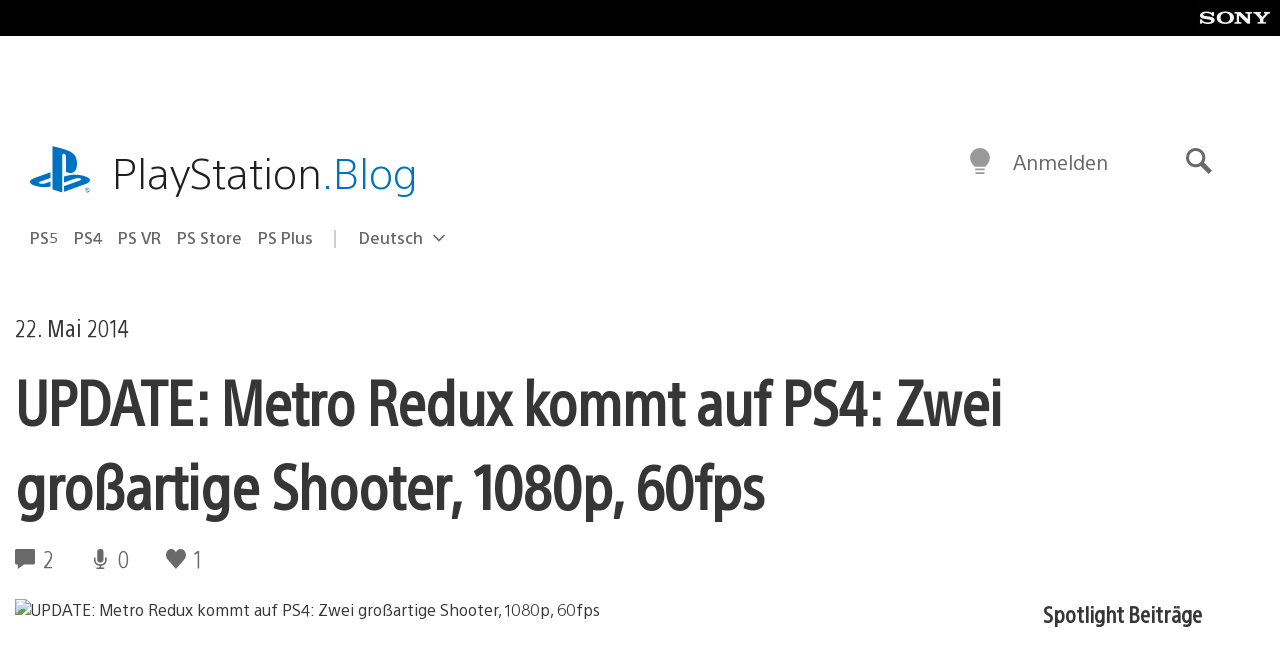

--- FILE ---
content_type: text/html; charset=UTF-8
request_url: https://blog.de.playstation.com/2014/05/22/metro-redux-kommt-auf-ps4-zwei-grosartige-shooter-1080p-60fps/
body_size: 32786
content:
<!doctype html>
<html lang="de-DE" prefix="og: http://ogp.me/ns# article: http://ogp.me/ns/article#" class="no-js">
<head>
	<meta charset="UTF-8">
	<meta name="viewport" content="width=device-width, initial-scale=1, minimum-scale=1">
	<link rel="profile" href="http://gmpg.org/xfn/11">

	<script>document.documentElement.classList.remove("no-js");</script>

	<script>
		var currentDarkModeOption = localStorage.getItem( 'darkMode' );

		if ( currentDarkModeOption && currentDarkModeOption === 'dark' ) {
			document.documentElement.classList.add( 'prefers-color-mode-dark' );
		}

		if ( currentDarkModeOption && currentDarkModeOption === 'light' ) {
			document.documentElement.classList.add( 'prefers-color-mode-light' );
		}
	</script>

	<style type="text/css">
		/*! normalize.css v8.0.0 | MIT License | github.com/necolas/normalize.css */
		html{line-height:1.15;-webkit-text-size-adjust:100%}body{margin:0}link{display:none}h1{font-size:2em;margin:0.67em 0}hr{box-sizing:content-box;height:0;overflow:visible}pre{font-family:monospace, monospace;font-size:1em}a{background-color:transparent}abbr[title]{border-bottom:none;text-decoration:underline;-webkit-text-decoration:underline dotted;text-decoration:underline dotted}b,strong{font-weight:bolder}code,kbd,samp{font-family:monospace, monospace;font-size:1em}small{font-size:80%}sub,sup{font-size:75%;line-height:0;position:relative;vertical-align:baseline}sub{bottom:-0.25em}sup{top:-0.5em}img{border-style:none}button,input,optgroup,select,textarea{font-family:inherit;font-size:100%;line-height:1.15;margin:0}button,input{overflow:visible}button,select{text-transform:none}button,[type="button"],[type="reset"],[type="submit"]{-webkit-appearance:button}button::-moz-focus-inner,[type="button"]::-moz-focus-inner,[type="reset"]::-moz-focus-inner,[type="submit"]::-moz-focus-inner{border-style:none;padding:0}button:-moz-focusring,[type="button"]:-moz-focusring,[type="reset"]:-moz-focusring,[type="submit"]:-moz-focusring{outline:1px dotted ButtonText}fieldset{padding:0.35em 0.75em 0.625em}legend{box-sizing:border-box;color:inherit;display:table;max-width:100%;padding:0;white-space:normal}progress{vertical-align:baseline}textarea{overflow:auto}[type="checkbox"],[type="radio"]{box-sizing:border-box;padding:0}[type="number"]::-webkit-inner-spin-button,[type="number"]::-webkit-outer-spin-button{height:auto}[type="search"]{-webkit-appearance:textfield;outline-offset:-2px}[type="search"]::-webkit-search-decoration{-webkit-appearance:none}::-webkit-file-upload-button{-webkit-appearance:button;font:inherit}details{display:block}summary{display:list-item}template{display:none}[hidden]{display:none}
	</style>

	<script type="text/javascript" id="altis-accelerate-accelerate-js-before">
/* <![CDATA[ */
var Altis = Altis || {}; Altis.Analytics = {"Ready":false,"Loaded":false,"Consent":{"CookiePrefix":"wp_consent","Enabled":true,"Allowed":["functional","statistics-anonymous"]},"Config":{"LogEndpoint":"https:\/\/eu.accelerate.altis.cloud\/log","AppId":"a5470797cb9b49b3a8cdb698a4bbcb95","ExcludeBots":true},"Noop":true,"Data":{"Endpoint":{},"AppPackageName":"derdeutschsprachigeplaystationblog","AppVersion":"","SiteName":"Der deutschsprachige PlayStation Blog","Attributes":{"postType":"post","postId":54325,"author":"rfauster","authorId":"258305","blog":"https:\/\/blog.de.playstation.com","network":"https:\/\/blog.playstation.com\/","blogId":13,"networkId":1},"Metrics":{}},"Audiences":[{"id":4063475720,"config":{"include":"all","groups":[{"include":"any","rules":[{"field":"endpoint.Location.Country","operator":"=","value":"AR","type":"string"},{"field":"endpoint.Location.Country","operator":"=","value":"BO","type":"string"},{"field":"endpoint.Location.Country","operator":"=","value":"BR","type":"string"},{"field":"endpoint.Location.Country","operator":"=","value":"CL","type":"string"},{"field":"endpoint.Location.Country","operator":"=","value":"CO","type":"string"},{"field":"endpoint.Location.Country","operator":"=","value":"CR","type":"string"},{"field":"endpoint.Location.Country","operator":"=","value":"DO","type":"string"},{"field":"endpoint.Location.Country","operator":"=","value":"EC","type":"string"},{"field":"endpoint.Location.Country","operator":"=","value":"SV","type":"string"},{"field":"endpoint.Location.Country","operator":"=","value":"GT","type":"string"},{"field":"endpoint.Location.Country","operator":"=","value":"HN","type":"string"},{"field":"endpoint.Location.Country","operator":"=","value":"MX","type":"string"},{"field":"endpoint.Location.Country","operator":"=","value":"NI","type":"string"},{"field":"endpoint.Location.Country","operator":"=","value":"PA","type":"string"},{"field":"endpoint.Location.Country","operator":"=","value":"PY","type":"string"},{"field":"endpoint.Location.Country","operator":"=","value":"PE","type":"string"},{"field":"endpoint.Location.Country","operator":"=","value":"UY","type":"string"},{"field":"endpoint.Location.Country","operator":"=","value":"VE","type":"string"}]}]}},{"id":202360640,"config":{"include":"all","groups":[{"include":"any","rules":[{"field":"endpoint.Location.Country","operator":"=","value":"AE","type":"string"},{"field":"endpoint.Location.Country","operator":"=","value":"AD","type":"string"},{"field":"endpoint.Location.Country","operator":"=","value":"AL","type":"string"},{"field":"endpoint.Location.Country","operator":"=","value":"AM","type":"string"},{"field":"endpoint.Location.Country","operator":"=","value":"AO","type":"string"},{"field":"endpoint.Location.Country","operator":"=","value":"AT","type":"string"},{"field":"endpoint.Location.Country","operator":"=","value":"AU","type":"string"},{"field":"endpoint.Location.Country","operator":"=","value":"AZ","type":"string"},{"field":"endpoint.Location.Country","operator":"=","value":"BA","type":"string"},{"field":"endpoint.Location.Country","operator":"=","value":"BD","type":"string"},{"field":"endpoint.Location.Country","operator":"=","value":"BE","type":"string"},{"field":"endpoint.Location.Country","operator":"=","value":"BG","type":"string"},{"field":"endpoint.Location.Country","operator":"=","value":"BH","type":"string"},{"field":"endpoint.Location.Country","operator":"=","value":"BW","type":"string"},{"field":"endpoint.Location.Country","operator":"=","value":"BY","type":"string"},{"field":"endpoint.Location.Country","operator":"=","value":"CD","type":"string"},{"field":"endpoint.Location.Country","operator":"=","value":"CH","type":"string"},{"field":"endpoint.Location.Country","operator":"=","value":"CM","type":"string"},{"field":"endpoint.Location.Country","operator":"=","value":"CY","type":"string"},{"field":"endpoint.Location.Country","operator":"=","value":"CZ","type":"string"},{"field":"endpoint.Location.Country","operator":"=","value":"DE","type":"string"},{"field":"endpoint.Location.Country","operator":"=","value":"DK","type":"string"},{"field":"endpoint.Location.Country","operator":"=","value":"DJ","type":"string"},{"field":"endpoint.Location.Country","operator":"=","value":"DZ","type":"string"},{"field":"endpoint.Location.Country","operator":"=","value":"EE","type":"string"},{"field":"endpoint.Location.Country","operator":"=","value":"EG","type":"string"},{"field":"endpoint.Location.Country","operator":"=","value":"ES","type":"string"},{"field":"endpoint.Location.Country","operator":"=","value":"ET","type":"string"},{"field":"endpoint.Location.Country","operator":"=","value":"FI","type":"string"},{"field":"endpoint.Location.Country","operator":"=","value":"FJ","type":"string"},{"field":"endpoint.Location.Country","operator":"=","value":"FR","type":"string"},{"field":"endpoint.Location.Country","operator":"=","value":"GB","type":"string"},{"field":"endpoint.Location.Country","operator":"=","value":"GE","type":"string"},{"field":"endpoint.Location.Country","operator":"=","value":"GH","type":"string"},{"field":"endpoint.Location.Country","operator":"=","value":"GI","type":"string"},{"field":"endpoint.Location.Country","operator":"=","value":"GR","type":"string"},{"field":"endpoint.Location.Country","operator":"=","value":"HU","type":"string"},{"field":"endpoint.Location.Country","operator":"=","value":"HR","type":"string"},{"field":"endpoint.Location.Country","operator":"=","value":"IE","type":"string"},{"field":"endpoint.Location.Country","operator":"=","value":"IL","type":"string"},{"field":"endpoint.Location.Country","operator":"=","value":"IN","type":"string"},{"field":"endpoint.Location.Country","operator":"=","value":"IS","type":"string"},{"field":"endpoint.Location.Country","operator":"=","value":"IT","type":"string"},{"field":"endpoint.Location.Country","operator":"=","value":"JO","type":"string"},{"field":"endpoint.Location.Country","operator":"=","value":"KE","type":"string"},{"field":"endpoint.Location.Country","operator":"=","value":"KG","type":"string"},{"field":"endpoint.Location.Country","operator":"=","value":"KW","type":"string"},{"field":"endpoint.Location.Country","operator":"=","value":"KZ","type":"string"},{"field":"endpoint.Location.Country","operator":"=","value":"LB","type":"string"},{"field":"endpoint.Location.Country","operator":"=","value":"LI","type":"string"},{"field":"endpoint.Location.Country","operator":"=","value":"LT","type":"string"},{"field":"endpoint.Location.Country","operator":"=","value":"LU","type":"string"},{"field":"endpoint.Location.Country","operator":"=","value":"LV","type":"string"},{"field":"endpoint.Location.Country","operator":"=","value":"MA","type":"string"},{"field":"endpoint.Location.Country","operator":"=","value":"MC","type":"string"},{"field":"endpoint.Location.Country","operator":"=","value":"MD","type":"string"},{"field":"endpoint.Location.Country","operator":"=","value":"ME","type":"string"},{"field":"endpoint.Location.Country","operator":"=","value":"MG","type":"string"},{"field":"endpoint.Location.Country","operator":"=","value":"MK","type":"string"},{"field":"endpoint.Location.Country","operator":"=","value":"MT","type":"string"},{"field":"endpoint.Location.Country","operator":"=","value":"MU","type":"string"},{"field":"endpoint.Location.Country","operator":"=","value":"MW","type":"string"},{"field":"endpoint.Location.Country","operator":"=","value":"MZ","type":"string"},{"field":"endpoint.Location.Country","operator":"=","value":"NA","type":"string"},{"field":"endpoint.Location.Country","operator":"=","value":"NG","type":"string"},{"field":"endpoint.Location.Country","operator":"=","value":"NL","type":"string"},{"field":"endpoint.Location.Country","operator":"=","value":"NO","type":"string"},{"field":"endpoint.Location.Country","operator":"=","value":"NZ","type":"string"},{"field":"endpoint.Location.Country","operator":"=","value":"OM","type":"string"},{"field":"endpoint.Location.Country","operator":"=","value":"PG","type":"string"},{"field":"endpoint.Location.Country","operator":"=","value":"PK","type":"string"},{"field":"endpoint.Location.Country","operator":"=","value":"PL","type":"string"},{"field":"endpoint.Location.Country","operator":"=","value":"PT","type":"string"},{"field":"endpoint.Location.Country","operator":"=","value":"QA","type":"string"},{"field":"endpoint.Location.Country","operator":"=","value":"RO","type":"string"},{"field":"endpoint.Location.Country","operator":"=","value":"RS","type":"string"},{"field":"endpoint.Location.Country","operator":"=","value":"RU","type":"string"},{"field":"endpoint.Location.Country","operator":"=","value":"SA","type":"string"},{"field":"endpoint.Location.Country","operator":"=","value":"SE","type":"string"},{"field":"endpoint.Location.Country","operator":"=","value":"SI","type":"string"},{"field":"endpoint.Location.Country","operator":"=","value":"SK","type":"string"},{"field":"endpoint.Location.Country","operator":"=","value":"SM","type":"string"},{"field":"endpoint.Location.Country","operator":"=","value":"SN","type":"string"},{"field":"endpoint.Location.Country","operator":"=","value":"SO","type":"string"},{"field":"endpoint.Location.Country","operator":"=","value":"SZ","type":"string"},{"field":"endpoint.Location.Country","operator":"=","value":"TJ","type":"string"},{"field":"endpoint.Location.Country","operator":"=","value":"TM","type":"string"},{"field":"endpoint.Location.Country","operator":"=","value":"TN","type":"string"},{"field":"endpoint.Location.Country","operator":"=","value":"TR","type":"string"},{"field":"endpoint.Location.Country","operator":"=","value":"TZ","type":"string"},{"field":"endpoint.Location.Country","operator":"=","value":"UA","type":"string"},{"field":"endpoint.Location.Country","operator":"=","value":"UG","type":"string"},{"field":"endpoint.Location.Country","operator":"=","value":"UK","type":"string"},{"field":"endpoint.Location.Country","operator":"=","value":"UZ","type":"string"},{"field":"endpoint.Location.Country","operator":"=","value":"VA","type":"string"},{"field":"endpoint.Location.Country","operator":"=","value":"XK","type":"string"},{"field":"endpoint.Location.Country","operator":"=","value":"YE","type":"string"},{"field":"endpoint.Location.Country","operator":"=","value":"ZA","type":"string"},{"field":"endpoint.Location.Country","operator":"=","value":"ZM","type":"string"},{"field":"endpoint.Location.Country","operator":"=","value":"ZW","type":"string"}]}]}},{"id":493781949,"config":{"include":"all","groups":[{"include":"any","rules":[{"field":"endpoint.Location.Country","operator":"=","value":"SG","type":"string"},{"field":"endpoint.Location.Country","operator":"=","value":"ID","type":"string"},{"field":"endpoint.Location.Country","operator":"=","value":"MY","type":"string"},{"field":"endpoint.Location.Country","operator":"=","value":"TH","type":"string"},{"field":"endpoint.Location.Country","operator":"=","value":"PH","type":"string"},{"field":"endpoint.Location.Country","operator":"=","value":"VN","type":"string"}]}]}},{"id":740343651,"config":{"include":"all","groups":[{"include":"any","rules":[{"field":"endpoint.Location.Country","operator":"=","value":"AL","type":"string"},{"field":"endpoint.Location.Country","operator":"=","value":"AT","type":"string"},{"field":"endpoint.Location.Country","operator":"=","value":"BA","type":"string"},{"field":"endpoint.Location.Country","operator":"=","value":"BE","type":"string"},{"field":"endpoint.Location.Country","operator":"=","value":"BG","type":"string"},{"field":"endpoint.Location.Country","operator":"=","value":"CH","type":"string"},{"field":"endpoint.Location.Country","operator":"=","value":"CY","type":"string"},{"field":"endpoint.Location.Country","operator":"=","value":"CZ","type":"string"},{"field":"endpoint.Location.Country","operator":"=","value":"DK","type":"string"},{"field":"endpoint.Location.Country","operator":"=","value":"EE","type":"string"},{"field":"endpoint.Location.Country","operator":"=","value":"ES","type":"string"},{"field":"endpoint.Location.Country","operator":"=","value":"FI","type":"string"},{"field":"endpoint.Location.Country","operator":"=","value":"FR","type":"string"},{"field":"endpoint.Location.Country","operator":"=","value":"GB","type":"string"},{"field":"endpoint.Location.Country","operator":"=","value":"GI","type":"string"},{"field":"endpoint.Location.Country","operator":"=","value":"GR","type":"string"},{"field":"endpoint.Location.Country","operator":"=","value":"HU","type":"string"},{"field":"endpoint.Location.Country","operator":"=","value":"HR","type":"string"},{"field":"endpoint.Location.Country","operator":"=","value":"IE","type":"string"},{"field":"endpoint.Location.Country","operator":"=","value":"IL","type":"string"},{"field":"endpoint.Location.Country","operator":"=","value":"IN","type":"string"},{"field":"endpoint.Location.Country","operator":"=","value":"IS","type":"string"},{"field":"endpoint.Location.Country","operator":"=","value":"IT","type":"string"},{"field":"endpoint.Location.Country","operator":"=","value":"JO","type":"string"},{"field":"endpoint.Location.Country","operator":"=","value":"KW","type":"string"},{"field":"endpoint.Location.Country","operator":"=","value":"LB","type":"string"},{"field":"endpoint.Location.Country","operator":"=","value":"LT","type":"string"},{"field":"endpoint.Location.Country","operator":"=","value":"LU","type":"string"},{"field":"endpoint.Location.Country","operator":"=","value":"LV","type":"string"},{"field":"endpoint.Location.Country","operator":"=","value":"MA","type":"string"},{"field":"endpoint.Location.Country","operator":"=","value":"MC","type":"string"},{"field":"endpoint.Location.Country","operator":"=","value":"MD","type":"string"},{"field":"endpoint.Location.Country","operator":"=","value":"ME","type":"string"},{"field":"endpoint.Location.Country","operator":"=","value":"MK","type":"string"},{"field":"endpoint.Location.Country","operator":"=","value":"MT","type":"string"},{"field":"endpoint.Location.Country","operator":"=","value":"NL","type":"string"},{"field":"endpoint.Location.Country","operator":"=","value":"NO","type":"string"},{"field":"endpoint.Location.Country","operator":"=","value":"OM","type":"string"},{"field":"endpoint.Location.Country","operator":"=","value":"PL","type":"string"},{"field":"endpoint.Location.Country","operator":"=","value":"PT","type":"string"},{"field":"endpoint.Location.Country","operator":"=","value":"QA","type":"string"},{"field":"endpoint.Location.Country","operator":"=","value":"RO","type":"string"},{"field":"endpoint.Location.Country","operator":"=","value":"RS","type":"string"},{"field":"endpoint.Location.Country","operator":"=","value":"SE","type":"string"},{"field":"endpoint.Location.Country","operator":"=","value":"SI","type":"string"},{"field":"endpoint.Location.Country","operator":"=","value":"SK","type":"string"},{"field":"endpoint.Location.Country","operator":"=","value":"SM","type":"string"},{"field":"endpoint.Location.Country","operator":"=","value":"TR","type":"string"},{"field":"endpoint.Location.Country","operator":"=","value":"UA","type":"string"},{"field":"endpoint.Location.Country","operator":"=","value":"UK","type":"string"},{"field":"endpoint.Location.Country","operator":"=","value":"VA","type":"string"}]}]}},{"id":4079745168,"config":{"include":"all","groups":[{"include":"any","rules":[{"field":"endpoint.Location.Country","operator":"=","value":"CA","type":"string"},{"field":"endpoint.Location.Country","operator":"=","value":"US","type":"string"}]}]}},{"id":167138,"config":{"include":"all","groups":[{"include":"any","rules":[{"field":"endpoint.Location.Country","operator":"=","value":"AT","type":"string"}]}]}},{"id":167135,"config":{"include":"all","groups":[{"include":"any","rules":[{"field":"endpoint.Location.Country","operator":"=","value":"DE","type":"string"}]}]}}]};Altis.Analytics.onReady = function ( callback ) {if ( Altis.Analytics.Ready ) {callback();} else {window.addEventListener( 'altis.analytics.ready', callback );}};Altis.Analytics.onLoad = function ( callback ) {if ( Altis.Analytics.Loaded ) {callback();} else {window.addEventListener( 'altis.analytics.loaded', callback );}};
/* ]]> */
</script>
<script type="text/javascript" src="https://eu.accelerate.altis.cloud/accelerate.3.5.4.js?ver=742555c4efe26ae46d873da240fac7a6" id="altis-accelerate-accelerate-js" async></script>
<script type="text/javascript" id="altis-accelerate-experiments-js-before">
/* <![CDATA[ */
window.Altis = window.Altis || {};window.Altis.Analytics = window.Altis.Analytics || {};window.Altis.Analytics.Experiments = window.Altis.Analytics.Experiments || {};window.Altis.Analytics.Experiments.BuildURL = "https:\/\/blog.de.playstation.com\/content\/mu-plugins\/altis-accelerate\/build";window.Altis.Analytics.Experiments.Goals = {"engagement":{"name":"engagement","event":"click","label":"Engagement (Default)","selector":"a,input[type=\"button\"],input[type=\"submit\"],input[type=\"image\"],button,area","closest":null,"args":{"validation_message":"You need to add at least one clickable element or a form to track conversions."}},"click_any_link":{"name":"click_any_link","event":"click","label":"Click on any link","selector":"a","closest":null,"args":{"validation_message":"You need to add at least one link to this content to track conversions."}},"submit_form":{"name":"submit_form","event":"submit","label":"Submit a form","selector":"form","closest":null,"args":{"validation_message":"You need to add a form to this content to track conversions."}}};
/* ]]> */
</script>
<script type="text/javascript" src="https://blog.de.playstation.com/content/mu-plugins/altis-accelerate/build/experiments.c96876bd.js?ver=742555c4efe26ae46d873da240fac7a6" id="altis-accelerate-experiments-js" async></script>
<title>UPDATE: Metro Redux kommt auf PS4: Zwei großartige Shooter, 1080p, 60fps &#8211; Der deutschsprachige PlayStation Blog</title>
<meta name='robots' content='max-image-preview:large' />
<link rel='preconnect' href='https://cdn.cookielaw.org' />
<link rel="alternate" type="application/rss+xml" title="Der deutschsprachige PlayStation Blog &raquo; Feed" href="https://blog.de.playstation.com/feed/" />
<link rel="alternate" type="application/rss+xml" title="Der deutschsprachige PlayStation Blog &raquo; Kommentar-Feed" href="https://blog.de.playstation.com/comments/feed/" />
<link rel="alternate" type="application/rss+xml" title="Der deutschsprachige PlayStation Blog &raquo; UPDATE: Metro Redux kommt auf PS4: Zwei großartige Shooter, 1080p, 60fps Kommentar-Feed" href="https://blog.de.playstation.com/2014/05/22/metro-redux-kommt-auf-ps4-zwei-grosartige-shooter-1080p-60fps/feed/" />
<style id='classic-theme-styles-inline-css' type='text/css'>
/*! This file is auto-generated */
.wp-block-button__link{color:#fff;background-color:#32373c;border-radius:9999px;box-shadow:none;text-decoration:none;padding:calc(.667em + 2px) calc(1.333em + 2px);font-size:1.125em}.wp-block-file__button{background:#32373c;color:#fff;text-decoration:none}
</style>
<style id='global-styles-inline-css' type='text/css'>
:root{--wp--preset--aspect-ratio--square: 1;--wp--preset--aspect-ratio--4-3: 4/3;--wp--preset--aspect-ratio--3-4: 3/4;--wp--preset--aspect-ratio--3-2: 3/2;--wp--preset--aspect-ratio--2-3: 2/3;--wp--preset--aspect-ratio--16-9: 16/9;--wp--preset--aspect-ratio--9-16: 9/16;--wp--preset--color--black: #1f1f1f;--wp--preset--color--cyan-bluish-gray: #abb8c3;--wp--preset--color--white: #fff;--wp--preset--color--pale-pink: #f78da7;--wp--preset--color--vivid-red: #cf2e2e;--wp--preset--color--luminous-vivid-orange: #ff6900;--wp--preset--color--luminous-vivid-amber: #fcb900;--wp--preset--color--light-green-cyan: #7bdcb5;--wp--preset--color--vivid-green-cyan: #00d084;--wp--preset--color--pale-cyan-blue: #8ed1fc;--wp--preset--color--vivid-cyan-blue: #0693e3;--wp--preset--color--vivid-purple: #9b51e0;--wp--preset--color--dark-grey: #363636;--wp--preset--color--grey: #999;--wp--preset--color--satin-blue: #0072c3;--wp--preset--color--light-blue: #00a2ff;--wp--preset--color--dark-blue: #002f67;--wp--preset--color--pale-blue: var( --pale-blue );--wp--preset--gradient--vivid-cyan-blue-to-vivid-purple: linear-gradient(135deg,rgba(6,147,227,1) 0%,rgb(155,81,224) 100%);--wp--preset--gradient--light-green-cyan-to-vivid-green-cyan: linear-gradient(135deg,rgb(122,220,180) 0%,rgb(0,208,130) 100%);--wp--preset--gradient--luminous-vivid-amber-to-luminous-vivid-orange: linear-gradient(135deg,rgba(252,185,0,1) 0%,rgba(255,105,0,1) 100%);--wp--preset--gradient--luminous-vivid-orange-to-vivid-red: linear-gradient(135deg,rgba(255,105,0,1) 0%,rgb(207,46,46) 100%);--wp--preset--gradient--very-light-gray-to-cyan-bluish-gray: linear-gradient(135deg,rgb(238,238,238) 0%,rgb(169,184,195) 100%);--wp--preset--gradient--cool-to-warm-spectrum: linear-gradient(135deg,rgb(74,234,220) 0%,rgb(151,120,209) 20%,rgb(207,42,186) 40%,rgb(238,44,130) 60%,rgb(251,105,98) 80%,rgb(254,248,76) 100%);--wp--preset--gradient--blush-light-purple: linear-gradient(135deg,rgb(255,206,236) 0%,rgb(152,150,240) 100%);--wp--preset--gradient--blush-bordeaux: linear-gradient(135deg,rgb(254,205,165) 0%,rgb(254,45,45) 50%,rgb(107,0,62) 100%);--wp--preset--gradient--luminous-dusk: linear-gradient(135deg,rgb(255,203,112) 0%,rgb(199,81,192) 50%,rgb(65,88,208) 100%);--wp--preset--gradient--pale-ocean: linear-gradient(135deg,rgb(255,245,203) 0%,rgb(182,227,212) 50%,rgb(51,167,181) 100%);--wp--preset--gradient--electric-grass: linear-gradient(135deg,rgb(202,248,128) 0%,rgb(113,206,126) 100%);--wp--preset--gradient--midnight: linear-gradient(135deg,rgb(2,3,129) 0%,rgb(40,116,252) 100%);--wp--preset--font-size--small: 13px;--wp--preset--font-size--medium: 20px;--wp--preset--font-size--large: 36px;--wp--preset--font-size--x-large: 42px;--wp--preset--spacing--20: 0.44rem;--wp--preset--spacing--30: 0.67rem;--wp--preset--spacing--40: 1rem;--wp--preset--spacing--50: 1.5rem;--wp--preset--spacing--60: 2.25rem;--wp--preset--spacing--70: 3.38rem;--wp--preset--spacing--80: 5.06rem;--wp--preset--shadow--natural: 6px 6px 9px rgba(0, 0, 0, 0.2);--wp--preset--shadow--deep: 12px 12px 50px rgba(0, 0, 0, 0.4);--wp--preset--shadow--sharp: 6px 6px 0px rgba(0, 0, 0, 0.2);--wp--preset--shadow--outlined: 6px 6px 0px -3px rgba(255, 255, 255, 1), 6px 6px rgba(0, 0, 0, 1);--wp--preset--shadow--crisp: 6px 6px 0px rgba(0, 0, 0, 1);}:where(.is-layout-flex){gap: 0.5em;}:where(.is-layout-grid){gap: 0.5em;}body .is-layout-flex{display: flex;}.is-layout-flex{flex-wrap: wrap;align-items: center;}.is-layout-flex > :is(*, div){margin: 0;}body .is-layout-grid{display: grid;}.is-layout-grid > :is(*, div){margin: 0;}:where(.wp-block-columns.is-layout-flex){gap: 2em;}:where(.wp-block-columns.is-layout-grid){gap: 2em;}:where(.wp-block-post-template.is-layout-flex){gap: 1.25em;}:where(.wp-block-post-template.is-layout-grid){gap: 1.25em;}.has-black-color{color: var(--wp--preset--color--black) !important;}.has-cyan-bluish-gray-color{color: var(--wp--preset--color--cyan-bluish-gray) !important;}.has-white-color{color: var(--wp--preset--color--white) !important;}.has-pale-pink-color{color: var(--wp--preset--color--pale-pink) !important;}.has-vivid-red-color{color: var(--wp--preset--color--vivid-red) !important;}.has-luminous-vivid-orange-color{color: var(--wp--preset--color--luminous-vivid-orange) !important;}.has-luminous-vivid-amber-color{color: var(--wp--preset--color--luminous-vivid-amber) !important;}.has-light-green-cyan-color{color: var(--wp--preset--color--light-green-cyan) !important;}.has-vivid-green-cyan-color{color: var(--wp--preset--color--vivid-green-cyan) !important;}.has-pale-cyan-blue-color{color: var(--wp--preset--color--pale-cyan-blue) !important;}.has-vivid-cyan-blue-color{color: var(--wp--preset--color--vivid-cyan-blue) !important;}.has-vivid-purple-color{color: var(--wp--preset--color--vivid-purple) !important;}.has-black-background-color{background-color: var(--wp--preset--color--black) !important;}.has-cyan-bluish-gray-background-color{background-color: var(--wp--preset--color--cyan-bluish-gray) !important;}.has-white-background-color{background-color: var(--wp--preset--color--white) !important;}.has-pale-pink-background-color{background-color: var(--wp--preset--color--pale-pink) !important;}.has-vivid-red-background-color{background-color: var(--wp--preset--color--vivid-red) !important;}.has-luminous-vivid-orange-background-color{background-color: var(--wp--preset--color--luminous-vivid-orange) !important;}.has-luminous-vivid-amber-background-color{background-color: var(--wp--preset--color--luminous-vivid-amber) !important;}.has-light-green-cyan-background-color{background-color: var(--wp--preset--color--light-green-cyan) !important;}.has-vivid-green-cyan-background-color{background-color: var(--wp--preset--color--vivid-green-cyan) !important;}.has-pale-cyan-blue-background-color{background-color: var(--wp--preset--color--pale-cyan-blue) !important;}.has-vivid-cyan-blue-background-color{background-color: var(--wp--preset--color--vivid-cyan-blue) !important;}.has-vivid-purple-background-color{background-color: var(--wp--preset--color--vivid-purple) !important;}.has-black-border-color{border-color: var(--wp--preset--color--black) !important;}.has-cyan-bluish-gray-border-color{border-color: var(--wp--preset--color--cyan-bluish-gray) !important;}.has-white-border-color{border-color: var(--wp--preset--color--white) !important;}.has-pale-pink-border-color{border-color: var(--wp--preset--color--pale-pink) !important;}.has-vivid-red-border-color{border-color: var(--wp--preset--color--vivid-red) !important;}.has-luminous-vivid-orange-border-color{border-color: var(--wp--preset--color--luminous-vivid-orange) !important;}.has-luminous-vivid-amber-border-color{border-color: var(--wp--preset--color--luminous-vivid-amber) !important;}.has-light-green-cyan-border-color{border-color: var(--wp--preset--color--light-green-cyan) !important;}.has-vivid-green-cyan-border-color{border-color: var(--wp--preset--color--vivid-green-cyan) !important;}.has-pale-cyan-blue-border-color{border-color: var(--wp--preset--color--pale-cyan-blue) !important;}.has-vivid-cyan-blue-border-color{border-color: var(--wp--preset--color--vivid-cyan-blue) !important;}.has-vivid-purple-border-color{border-color: var(--wp--preset--color--vivid-purple) !important;}.has-vivid-cyan-blue-to-vivid-purple-gradient-background{background: var(--wp--preset--gradient--vivid-cyan-blue-to-vivid-purple) !important;}.has-light-green-cyan-to-vivid-green-cyan-gradient-background{background: var(--wp--preset--gradient--light-green-cyan-to-vivid-green-cyan) !important;}.has-luminous-vivid-amber-to-luminous-vivid-orange-gradient-background{background: var(--wp--preset--gradient--luminous-vivid-amber-to-luminous-vivid-orange) !important;}.has-luminous-vivid-orange-to-vivid-red-gradient-background{background: var(--wp--preset--gradient--luminous-vivid-orange-to-vivid-red) !important;}.has-very-light-gray-to-cyan-bluish-gray-gradient-background{background: var(--wp--preset--gradient--very-light-gray-to-cyan-bluish-gray) !important;}.has-cool-to-warm-spectrum-gradient-background{background: var(--wp--preset--gradient--cool-to-warm-spectrum) !important;}.has-blush-light-purple-gradient-background{background: var(--wp--preset--gradient--blush-light-purple) !important;}.has-blush-bordeaux-gradient-background{background: var(--wp--preset--gradient--blush-bordeaux) !important;}.has-luminous-dusk-gradient-background{background: var(--wp--preset--gradient--luminous-dusk) !important;}.has-pale-ocean-gradient-background{background: var(--wp--preset--gradient--pale-ocean) !important;}.has-electric-grass-gradient-background{background: var(--wp--preset--gradient--electric-grass) !important;}.has-midnight-gradient-background{background: var(--wp--preset--gradient--midnight) !important;}.has-small-font-size{font-size: var(--wp--preset--font-size--small) !important;}.has-medium-font-size{font-size: var(--wp--preset--font-size--medium) !important;}.has-large-font-size{font-size: var(--wp--preset--font-size--large) !important;}.has-x-large-font-size{font-size: var(--wp--preset--font-size--x-large) !important;}
:where(.wp-block-post-template.is-layout-flex){gap: 1.25em;}:where(.wp-block-post-template.is-layout-grid){gap: 1.25em;}
:where(.wp-block-columns.is-layout-flex){gap: 2em;}:where(.wp-block-columns.is-layout-grid){gap: 2em;}
:root :where(.wp-block-pullquote){font-size: 1.5em;line-height: 1.6;}
</style>
<link rel='stylesheet' id='9b61a77db1e862619c5d8789312dec03-css' integrity='sha384-xFUDp/EkncdIOxQVD+eAwevr9ngEYoY5RhPUrdi84QfY7PtZEJz76g2Vl0L02X/U' href='https://blog.de.playstation.com/content/themes/playstation-2018/css/c598390f7bbb52fd59bf-main.css' type='text/css' media='all' />
<link rel='stylesheet' id='cbd5d079398346ee9c21e026ad10fdb5-css' integrity='sha384-7qSCtNZ5uZZFHdCT9oek0ADNGS4hd38qrfSCFLowigHtx3KyKTygpkt1XIhQ4kI/' href='https://blog.de.playstation.com/content/themes/playstation-2018/css/c598390f7bbb52fd59bf-singular.css' type='text/css' media='all' />
<script type="text/javascript" src="https://cdn.cookielaw.org/consent/0194a27f-57a3-7617-afa7-86ca2a2123a3/OtAutoBlock.js?ver=1.0" id="onetrust-cookie-notice-js"></script>
<script type="text/javascript" src="https://cdn.cookielaw.org/scripttemplates/otSDKStub.js?ver=1.0" id="onetrust-stub-js" data-domain-script="0194a27f-57a3-7617-afa7-86ca2a2123a3"></script>
<script type="text/javascript" id="onetrust-stub-js-after">
/* <![CDATA[ */
	const onUserData = new Promise( ( resolve ) => {
		window.addEventListener( 'noUserData', () => {
			resolve( {
				id: null,
				plus: null
			} );
		} );

		window.addEventListener( 'getUserData', ( data ) => {
			userData = data.detail;

			resolve( {
				id: userData?.psnID,
				plus: userData?.psPlus
			} );
		} );
	} );

	window.OptanonWrapper = () => {
		// Convert categories to array.
		const categories = window.OnetrustActiveGroups.split( ',' ).reduce( ( array, e ) => {
			if ( e ) {
				array.push( e );
			}
			return array;
		}, [] );

		const targetingGroupId = 'C0004';
		const performanceGroupId = 'C0002';
		const youTubeGroupId = 'SEU21';

		// Check if the targeting category was consented to.
		if ( categories.includes( targetingGroupId ) ) {
			window.Altis.Analytics.Noop = false;
				(function(i,s,o,g,r,a,m){i['GoogleAnalyticsObject']=r;i[r]=i[r]||function(){(i[r].q=i[r].q||[]).push(arguments)},i[r].l=1*new Date();a=s.createElement(o),m=s.getElementsByTagName(o)[0];a.async=1;a.src=g;m.parentNode.insertBefore(a,m)})(window,document,'script','https://www.google-analytics.com/analytics.js','ga');
	ga('create', 'UA-787711-84', 'auto');
	ga('send', 'pageview');
			}

		// Check if the performance category was consented to.
		if ( categories.includes( performanceGroupId ) ) {
					if ( ! document.getElementById( 'adobe-analytics' ) ) {
			const scriptTag = document.createElement( 'script' );
			scriptTag.setAttribute( 'id', 'adobe-analytics' );
			scriptTag.setAttribute( 'src', '//assets.adobedtm.com/3dc13bcabc29/51371216b955/launch-e57e603e27e9.min.js' );
			scriptTag.setAttribute( 'type', 'text/javascript' );
			scriptTag.setAttribute( 'async', '' );

			document.head.appendChild( scriptTag );
		}

		onUserData.then( ( user ) => {
			DataLayer.default.pageview({
				primaryCategory: psnAnalytics.primaryCategory,
				pageTypes: {
					'/': 'list',
					'/page/*': 'list',
					'/tag/*': 'list',
					'/category/*': 'list',
					'$//(\/[12]\d{3}\/(0[1-9]|1[0-2])\/(0[1-9]|[12]\d|3[01]))\/(.*)/gi': 'detail',
				},
				app: {
					env: psnAnalytics.app.env,
					name: 'blog',
					version: psnAnalytics.app.version
				},
				locale: psnAnalytics.locale,
				user: user
			} );
		} );

		if ( psnAnalytics.search ) {
			DataLayer.default.search( psnAnalytics.search );
		}
				}

		// Add body class if the YouTube category was consented to.
		if ( categories.includes( youTubeGroupId ) ) {
			document.body.classList.add( 'onetrust-youtube-consent' );
		} else {
			document.body.classList.remove( 'onetrust-youtube-consent' );
		}

		const consentEvent = new CustomEvent( 'wp_listen_for_consent_change', {
			detail: {
				statistics: categories.includes( youTubeGroupId ) ? 'allow' : 'deny'
			},
		} );

		document.dispatchEvent( consentEvent );
	}
	
/* ]]> */
</script>
<link rel="https://api.w.org/" href="https://blog.de.playstation.com/wp-json/" /><link rel="alternate" title="JSON" type="application/json" href="https://blog.de.playstation.com/wp-json/wp/v2/posts/54325" /><link rel="EditURI" type="application/rsd+xml" title="RSD" href="https://blog.de.playstation.com/xmlrpc.php?rsd" />

<link rel="canonical" href="https://blog.de.playstation.com/2014/05/22/metro-redux-kommt-auf-ps4-zwei-grosartige-shooter-1080p-60fps/" />
<link rel='shortlink' href='https://blog.de.playstation.com/?p=54325' />
<link rel="alternate" title="oEmbed (JSON)" type="application/json+oembed" href="https://blog.de.playstation.com/wp-json/oembed/1.0/embed?url=https%3A%2F%2Fblog.de.playstation.com%2F2014%2F05%2F22%2Fmetro-redux-kommt-auf-ps4-zwei-grosartige-shooter-1080p-60fps%2F" />
<link rel="alternate" title="oEmbed (XML)" type="text/xml+oembed" href="https://blog.de.playstation.com/wp-json/oembed/1.0/embed?url=https%3A%2F%2Fblog.de.playstation.com%2F2014%2F05%2F22%2Fmetro-redux-kommt-auf-ps4-zwei-grosartige-shooter-1080p-60fps%2F&#038;format=xml" />
<meta property="og:title" name="og:title" content="UPDATE: Metro Redux kommt auf PS4: Zwei großartige Shooter, 1080p, 60fps" />
<meta property="og:type" name="og:type" content="article" />
<meta property="og:image" name="og:image" content="https://blog.de.playstation.com/tachyon/sites/13/2014/05/unnamed-file-20.jpg?presign=X-Amz-Content-Sha256%3DUNSIGNED-PAYLOAD%26X-Amz-Security-Token%3DIQoJb3JpZ2luX2VjEL%252F%252F%252F%252F%252F%252F%252F%252F%252F%252F%252FwEaCXVzLWVhc3QtMSJHMEUCIGmL1dcsRBEykEd9lgUMtziB3PGZ07Ngn7cqj9r22BN7AiEAhctRW4bgqXtkdYpP8s3o0AFJBtBulplbVFX36TfAVBAqhgQIiP%252F%252F%252F%252F%252F%252F%252F%252F%252F%252FARAAGgw1Nzc0MTg4MTg0MTMiDLgoU55iC5SO9JZ5eiraA9Xmr%252BWCJ%252FrAHfELFXx8UwIIKnDK66Yy3J1uQLAyIl2O6iuMvqNq9TlYYVKy4erVKc1c7QvaJ4hPl4OLHPaimcFmempCWBquoWWzD1biBvvd%252Biy11A3KuKMipc3%252BjzGKLOzZwLIQapenA6WR%252BuNHkFI8PHm93kbffi9MPxWFBf2yYl%252BFGg%252Bh9qwBYIzYwOFx1pvnyzI%252F5xiovkMGIrmE0XGGn%252B4Tz1ICTU5iin0Cmi1nTfNLB%252FD%252BYMO0y9ghnAuL4gc3SZUwYikbdZwyMzvI0CRg4qpe3pRtFcNBCT4COLjFo%252Findk%252BpsB3SdVUi%252B07XwdanHGTEzBtQGYLtKglEq3RiWkOfdutKcUjx68to%252FLe6KVoyzhd4ZZ7Mai2mJSiNjCqGnyKUZivasFvJhNWm3oZaqAHpbaBlqiKE9LNOnGQQ1Mov3hv8hse13OLksQ2j2LEoU%252BygZUpbONTeFIW%252BHfefReOX3g%252BIQ9tro%252BL9AoyN6bHjOQrPvOhdLN%252Fz1kaEE2DjIZBe40ck682sx6RchrhTTJ3O5kJygNsakN%252FWhl%252BNCV4iLxyYFxlTb6ZeeRVD7KOTkntLtPHobGJ%252BzEde%252FR912da%252FE1iVwMYY3NIHiGHChXuO0M%252FwdZe2YDDh2%252B3LBjqlAfhQ1y5C6suaiTqP3kGGNIK42qi3Y0rZQhzkwVIvmaA%252FFa9YZIHdeISRogpMGn8GVRxGH5pZt21bHGwweTYLw1mJYF042IUKQ3C0vqEduNLhYkhwRxzWCUly1nXYv0%252Fe3YqjZJ%252BpVd3bmttYA51iJNhUnVoxdP7n20tzmawtCfoNXsIfLjCe9e3Ss%252BuWb7zj740%252Bm2rtPaOPlWZt2zbzelW%252B6zlfkQ%253D%253D%26X-Amz-Algorithm%3DAWS4-HMAC-SHA256%26X-Amz-Credential%3DASIAYM4GX6NWQ6W5MCHV%252F20260129%252Fus-east-1%252Fs3%252Faws4_request%26X-Amz-Date%3D20260129T142905Z%26X-Amz-SignedHeaders%3Dhost%26X-Amz-Expires%3D900%26X-Amz-Signature%3D0538c505c4308586fb8cdd49c7a528484d03d86fe341d896852ca9afbcbeb2e9" />
<meta property="og:url" name="og:url" content="https://blog.de.playstation.com/2014/05/22/metro-redux-kommt-auf-ps4-zwei-grosartige-shooter-1080p-60fps/" />
<meta property="og:description" name="og:description" content="Schaut euch die ersten Screenshots von 4A Games’ post-apokalyptischer Shooter-Collection an" />
<meta property="og:locale" name="og:locale" content="de_DE" />
<meta property="og:site_name" name="og:site_name" content="Der deutschsprachige PlayStation Blog" />
<meta property="twitter:card" name="twitter:card" content="summary_large_image" />
<meta property="description" name="description" content="Schaut euch die ersten Screenshots von 4A Games’ post-apokalyptischer Shooter-Collection an" />
<meta property="article:tag" name="article:tag" content="4a games" />
<meta property="article:tag" name="article:tag" content="Metro 2033" />
<meta property="article:tag" name="article:tag" content="metro last light" />
<meta property="article:tag" name="article:tag" content="Metro Redux" />
<meta property="article:tag" name="article:tag" content="ps4" />
<meta property="article:section" name="article:section" content="PlayStation 4" />
<meta property="article:published_time" name="article:published_time" content="2014-05-22T17:01:36+02:00" />
<meta property="article:modified_time" name="article:modified_time" content="2014-05-22T17:01:36+02:00" />
<meta property="article:author" name="article:author" content="https://blog.de.playstation.com/author/rfauster/" />
<meta name="google-site-verification" content="qWLRHkMGjyzp22RFpFl-yauWVreYa0LqHIL_yuRfGrI" />	<link rel="stylesheet" href="https://blog.de.playstation.com/content/themes/playstation-2018/css/c598390f7bbb52fd59bf-fonts.css" media="print" onload="this.media='all'; this.onload=null;">
	<link rel="icon" href="https://blog.de.playstation.com/tachyon/sites/13/2025/12/8e025dc7234af7d60d3eea9d9973c771487c949a.png?fit=32%2C32" sizes="32x32" />
<link rel="icon" href="https://blog.de.playstation.com/tachyon/sites/13/2025/12/8e025dc7234af7d60d3eea9d9973c771487c949a.png?fit=192%2C192" sizes="192x192" />
<link rel="apple-touch-icon" href="https://blog.de.playstation.com/tachyon/sites/13/2025/12/8e025dc7234af7d60d3eea9d9973c771487c949a.png?fit=180%2C180" />
<meta name="msapplication-TileImage" content="https://blog.de.playstation.com/tachyon/sites/13/2025/12/8e025dc7234af7d60d3eea9d9973c771487c949a.png?fit=270%2C270" />
		<style type="text/css" id="wp-custom-css">
			.wp-block-list {
line-height: 1.8;
}		</style>
		</head>

<body class="wp-singular post-template-default single single-post postid-54325 single-format-standard wp-theme-playstation-2018">
<div id="page" class="site">
	<a class="skip-link screen-reader-text" href="#primary">Zum Inhalt springen</a>

	
		<div class="pre-header">
		<div class="sony-banner">
	<a href="https://www.playstation.com"><img src="https://blog.de.playstation.com/content/themes/playstation-2018/images/sonylogo-2x.jpg" alt="playstation.com" class="sony-logo" /></a>
</div>
<div class="page-banner ">
	
<template data-fallback data-parent-id="aa4ce63e-69ab-4d60-8297-2e5d85a0da51"><img fetchpriority="high" src="https://blog.de.playstation.com/tachyon/sites/13/2026/01/e12bb62f36469302bc0aa118fa87756e57e7688e.png" class="page-banner__takeover-img geolocated-header-image wp-image-198105" srcset="https://blog.de.playstation.com/tachyon/sites/13/2026/01/e12bb62f36469302bc0aa118fa87756e57e7688e.png?resize=1900%2C470&amp;zoom=1 1900w, https://blog.de.playstation.com/tachyon/sites/13/2026/01/e12bb62f36469302bc0aa118fa87756e57e7688e.png?resize=1900%2C470&amp;zoom=0.76 1444w, https://blog.de.playstation.com/tachyon/sites/13/2026/01/e12bb62f36469302bc0aa118fa87756e57e7688e.png?resize=1900%2C470&amp;zoom=0.62 1178w, https://blog.de.playstation.com/tachyon/sites/13/2026/01/e12bb62f36469302bc0aa118fa87756e57e7688e.png?resize=1900%2C470&amp;zoom=0.5 950w, https://blog.de.playstation.com/tachyon/sites/13/2026/01/e12bb62f36469302bc0aa118fa87756e57e7688e.png?resize=1900%2C470&amp;zoom=0.42 798w, https://blog.de.playstation.com/tachyon/sites/13/2026/01/e12bb62f36469302bc0aa118fa87756e57e7688e.png?resize=1900%2C470&amp;zoom=0.32 608w, https://blog.de.playstation.com/tachyon/sites/13/2026/01/e12bb62f36469302bc0aa118fa87756e57e7688e.png?resize=1900%2C470&amp;zoom=0.26 494w" sizes="100vw" width="1900" height="470" alt=""></template>


<personalization-block block-id="aa4ce63e-69ab-4d60-8297-2e5d85a0da51"></personalization-block></div>
	</div>
	
	<header id="masthead" class="site-header sticky">
		
<nav id="site-navigation" class="navigation__primary above-fold" aria-label="Hauptmenü">

	<div class="logo-menu-wrap">
	<div class="site-logo-link">
		<a href="https://www.playstation.com" class="playstation-logo">
			<span class="screen-reader-text">playstation.com</span>
				<svg class="icon icon--brand-ps icon--white" aria-hidden="true" viewBox="0 0 20 20" focusable="false" version="1.1">
		<title></title><path d="M1.5 15.51c-1.58-.44-1.84-1.37-1.12-1.9.66-.49 1.8-.86 1.8-.86l4.67-1.66v1.89l-3.36 1.2c-.59.21-.69.51-.2.67.48.16 1.36.11 1.95-.1l1.61-.58v1.69c-.1.02-.22.04-.32.05-1.62.27-3.34.16-5.03-.4zm9.85.2l5.24-1.87c.6-.21.69-.51.2-.67-.48-.16-1.36-.11-1.95.1l-3.49 1.23v-1.96l.2-.07s1.01-.36 2.43-.51c1.42-.16 3.16.02 4.52.54 1.54.49 1.71 1.2 1.32 1.69-.39.49-1.35.84-1.35.84l-7.12 2.56v-1.88zm.62-12.1c2.76.95 3.69 2.13 3.69 4.78 0 2.59-1.6 3.57-3.63 2.59V6.16c0-.57-.1-1.09-.64-1.23-.41-.13-.66.25-.66.81v12.08l-3.26-1.03V2.38c1.39.26 3.41.86 4.5 1.23zm7.25 13.1c0 .04-.01.07-.03.08-.02.02-.06.02-.1.02h-.21v-.21h.22c.03 0 .05 0 .07.01.04.03.05.06.05.1zm.15.48c-.01 0-.02-.02-.02-.03 0-.01-.01-.03-.01-.06V17c0-.05-.01-.08-.03-.1l-.04-.04c.02-.02.04-.03.06-.05.02-.03.03-.07.03-.11 0-.09-.04-.15-.11-.18a.29.29 0 0 0-.14-.03H18.76v.75h.14v-.31h.2c.04 0 .06 0 .08.01.03.01.04.04.04.08l.01.12c0 .03 0 .05.01.06 0 .01.01.02.01.03v.01h.15v-.04l-.03-.01zm-.88-.31c0-.15.06-.29.16-.39a.552.552 0 0 1 .94.39.552.552 0 1 1-.94.39.513.513 0 0 1-.16-.39zm.55.67c.18 0 .35-.07.47-.2a.65.65 0 0 0 0-.94.641.641 0 0 0-.47-.19c-.37 0-.67.3-.67.67 0 .18.07.34.2.47.13.12.29.19.47.19z" fill-rule="evenodd" class="icon-primary-color"/>	</svg>
			</a>
		<a href="https://blog.de.playstation.com" class="blog-title">
			PlayStation<span class="highlight-blog">.Blog</span>
		</a>
	</div>
	<button class="menu-toggle" aria-label="Menü öffnen" aria-expanded="false">
		<svg class="icon-menu-toggle" aria-hidden="true" version="1.1" xmlns="http://www.w3.org/2000/svg" xmlns:xlink="http://www.w3.org/1999/xlink" x="0px" y="0px" viewBox="0 0 100 100">
			<g class="svg-menu-toggle">
				<path class="line line-1" d="M5 13h90v14H5z"/>
				<path class="line line-2" d="M5 43h90v14H5z"/>
				<path class="line line-3" d="M5 73h90v14H5z"/>
			</g>
		</svg>
		<span class="screen-reader-text">Menü</span>
	</button>
	<div class="region-menu-wrap flex">
		<div class="primary-menu-container">
			<ul id="primary-menu" class="header__nav"><li id="menu-item-110775" class="menu-item menu-item-type-taxonomy menu-item-object-category menu-item-110775"><a href="https://blog.de.playstation.com/category/playstation-5/">PS5</a></li>
<li id="menu-item-110766" class="menu-item menu-item-type-taxonomy menu-item-object-category menu-item-110766"><a href="https://blog.de.playstation.com/category/playstation-4/">PS4</a></li>
<li id="menu-item-110778" class="menu-item menu-item-type-taxonomy menu-item-object-category menu-item-110778"><a href="https://blog.de.playstation.com/category/playstation-vr/">PS VR</a></li>
<li id="menu-item-111132" class="menu-item menu-item-type-taxonomy menu-item-object-category menu-item-111132"><a href="https://blog.de.playstation.com/category/ps-store/">PS Store</a></li>
<li id="menu-item-111135" class="menu-item menu-item-type-taxonomy menu-item-object-category menu-item-111135"><a href="https://blog.de.playstation.com/category/ps-plus/">PS Plus</a></li>
</ul>		</div>

		
<div class="site-header__region-selector-wrap">
	<button class="site-header__region-select region-select" aria-expanded="false">
		<span class="screen-reader-text">Select a region</span>
		<span class="screen-reader-text">Aktuelle Region:</span>
		<span class="region-name">Deutsch</span>

			<svg class="icon icon--caret-down down-arrow icon-arrow-down icon--16 icon--grey" aria-hidden="true" viewBox="0 0 20 20" focusable="false" version="1.1">
		<title></title><path fill-rule="evenodd" class="icon-primary-color" d="M0 5.8l1.83-1.79L10 12.34l8.17-8.33L20 5.8 10 15.99z"/>	</svg>
		</button>

	
<div class="site-header__region-selector-dropdown region-selector-dropdown">
	<ul class="site-header__region-selector-link-list region-selector-link-list">
					<li class="site-header__region-selector-list-item region-selector-list-item">
				<a href="https://blog.playstation.com/" class="region-link">Englisch</a>			</li>
					<li class="site-header__region-selector-list-item region-selector-list-item">
				<a href="https://blog.fr.playstation.com/" class="region-link">Französisch</a>			</li>
					<li class="site-header__region-selector-list-item region-selector-list-item">
				<a href="https://blog.it.playstation.com/" class="region-link">Italienisch</a>			</li>
					<li class="site-header__region-selector-list-item region-selector-list-item">
				<a href="https://blog.ja.playstation.com/" class="region-link">Japanisch</a>			</li>
					<li class="site-header__region-selector-list-item region-selector-list-item">
				<a href="https://blog.ko.playstation.com/" class="region-link">Koreanisch</a>			</li>
					<li class="site-header__region-selector-list-item region-selector-list-item">
				<a href="https://blog.br.playstation.com/" class="region-link">Portugiesisch (Br)</a>			</li>
					<li class="site-header__region-selector-list-item region-selector-list-item">
				<a href="https://blog.ru.playstation.com/" class="region-link">Russisch</a>			</li>
					<li class="site-header__region-selector-list-item region-selector-list-item">
				<a href="https://blog.latam.playstation.com/" class="region-link">Spanisch (LatAm.)</a>			</li>
					<li class="site-header__region-selector-list-item region-selector-list-item">
				<a href="https://blog.es.playstation.com/" class="region-link">Spanisch (EU)</a>			</li>
					<li class="site-header__region-selector-list-item region-selector-list-item">
				<a href="https://blog.zh-hant.playstation.com/" class="region-link">Traditionelles Chinesisch</a>			</li>
			</ul>
</div>
</div>
	</div>
</div>
	<div class="login-search-wrap">
	<div class="dark-mode">
		<div class="dark-mode__message">
			<p class="dark-mode__message--text" aria-live="polite"></p>
		</div>
		<button class="dark-mode__toggle with-tooltip" type="button" aria-label="Toggle Dark Mode">
				<svg class="icon icon--lightbulb icon--26 icon--" aria-hidden="true" viewBox="0 0 20 20" focusable="false" version="1.1">
		<title></title><path d="M6.3 17.12h7.32v-1.35H6.3v1.35zm0 1.69c0 .66.54 1.19 1.2 1.19h4.93c.66 0 1.19-.53 1.19-1.19v-.25H6.3v.25zM17.55 7.59c0 2.29-1.44 5.07-3.6 6.74H5.98c-2.16-1.67-3.6-4.45-3.6-6.74C2.37 3.4 5.77 0 9.97 0c4.19 0 7.58 3.4 7.58 7.59z" fill-rule="evenodd" class="icon-primary-color"/>	</svg>
			</button>
	</div>
	<span id="js-login-link">
		<a href="https://ca.account.sony.com/api/authz/v3/oauth/authorize?client_id=0399155d-250c-47ab-b77a-228dcafea40d&#038;response_type=code&#038;scope=openid+id_token%3Apsn.basic_claims+user%3AbasicProfile.get+kamaji%3Auser.subscriptions.get&#038;redirect_uri=https%3A%2F%2Fblog.de.playstation.com%2Fwp-admin%2Fadmin-ajax.php%3Faction%3Dhandle_login%26return_to%3Dhttps%253A%252F%252Fblog.de.playstation.com%252F2014%252F05%252F22%252Fmetro-redux-kommt-auf-ps4-zwei-grosartige-shooter-1080p-60fps%252F%2523login&#038;service_entity=urn:service-entity:psn" class="login-link">
			Anmelden		</a>
	</span>
	<button class="nav-button-search" aria-expanded="false">
			<svg class="icon icon--search icon--26 icon--grey" aria-hidden="true" viewBox="0 0 20 20" focusable="false" version="1.1">
		<title></title><path d="M7.43 12.54c-2.82-.01-5.11-2.29-5.11-5.11 0-2.82 2.29-5.11 5.11-5.11 2.82.01 5.11 2.29 5.11 5.11a5.126 5.126 0 0 1-5.11 5.11zm6.39-1.34c.65-1.11 1.03-2.4 1.03-3.78 0-4.1-3.32-7.42-7.42-7.43A7.437 7.437 0 0 0 0 7.43c0 4.1 3.32 7.42 7.42 7.43 1.38 0 2.67-.38 3.78-1.03L17.38 20 20 17.38l-6.18-6.18z" fill-rule="evenodd" class="icon-primary-color"/>	</svg>
			<span class="screen-reader-text">Suche</span>
	</button>

	<div class="navigation__search">
	<form class="nav-search-form" method="get" action="https://blog.de.playstation.com/" role="search">
		<label for="search-input" class="screen-reader-text">PlayStation-Blog durchsuchen</label>
		<input type="text" name="s" id="search-input" required placeholder="PlayStation-Blog durchsuchen" class="nav-search-form__input">
		<button class="nav-search-form__submit" aria-label="Suche starten">
				<svg class="icon icon--search icon--26 icon--grey" aria-hidden="true" viewBox="0 0 20 20" focusable="false" version="1.1">
		<title></title><path d="M7.43 12.54c-2.82-.01-5.11-2.29-5.11-5.11 0-2.82 2.29-5.11 5.11-5.11 2.82.01 5.11 2.29 5.11 5.11a5.126 5.126 0 0 1-5.11 5.11zm6.39-1.34c.65-1.11 1.03-2.4 1.03-3.78 0-4.1-3.32-7.42-7.42-7.43A7.437 7.437 0 0 0 0 7.43c0 4.1 3.32 7.42 7.42 7.43 1.38 0 2.67-.38 3.78-1.03L17.38 20 20 17.38l-6.18-6.18z" fill-rule="evenodd" class="icon-primary-color"/>	</svg>
			</button>
	</form>
</div>
</div>

</nav>

<div class="mobile-menu-container">

	<div class="mobile-search-container">
	<form class="mobile-search-container__form" method="get" action="https://blog.de.playstation.com/" role="search">
		<label for="mobile-search-input" class="screen-reader-text">PlayStation-Blog durchsuchen</label>
		<input type="text" name="s" id="mobile-search-input" required placeholder="PlayStation-Blog durchsuchen" class="mobile-search-container__input">
		<button class="mobile-search-container__submit" aria-label="Suche starten">
				<svg class="icon icon--search icon--26 icon--white" aria-hidden="true" viewBox="0 0 20 20" focusable="false" version="1.1">
		<title></title><path d="M7.43 12.54c-2.82-.01-5.11-2.29-5.11-5.11 0-2.82 2.29-5.11 5.11-5.11 2.82.01 5.11 2.29 5.11 5.11a5.126 5.126 0 0 1-5.11 5.11zm6.39-1.34c.65-1.11 1.03-2.4 1.03-3.78 0-4.1-3.32-7.42-7.42-7.43A7.437 7.437 0 0 0 0 7.43c0 4.1 3.32 7.42 7.42 7.43 1.38 0 2.67-.38 3.78-1.03L17.38 20 20 17.38l-6.18-6.18z" fill-rule="evenodd" class="icon-primary-color"/>	</svg>
			</button>
	</form>
</div>
	<ul id="mobile-menu" class="header__nav--mobile"><li id="menu-item-110813" class="menu-item menu-item-type-custom menu-item-object-custom menu-item-has-children menu-item-110813"><a href="#">Kategorien</a><span class="dropdown">	<svg class="icon icon--caret-down icon--12 icon--white" aria-hidden="true" viewBox="0 0 20 20" focusable="false" version="1.1">
		<title></title><path fill-rule="evenodd" class="icon-primary-color" d="M0 5.8l1.83-1.79L10 12.34l8.17-8.33L20 5.8 10 15.99z"/>	</svg>
	 </span>
<ul class="sub-menu">
	<li id="menu-item-110790" class="menu-item menu-item-type-taxonomy menu-item-object-category menu-item-110790"><a href="https://blog.de.playstation.com/category/playstation-5/">PS5</a></li>
	<li id="menu-item-110796" class="menu-item menu-item-type-taxonomy menu-item-object-category menu-item-110796"><a href="https://blog.de.playstation.com/category/playstation-4/">PS4</a></li>
	<li id="menu-item-110793" class="menu-item menu-item-type-taxonomy menu-item-object-category menu-item-110793"><a href="https://blog.de.playstation.com/category/playstation-3/">PS3</a></li>
	<li id="menu-item-110799" class="menu-item menu-item-type-taxonomy menu-item-object-category menu-item-110799"><a href="https://blog.de.playstation.com/category/playstation-vita/">PS Vita</a></li>
</ul>
</li>
</ul><div class="mobile-menu-container__user-actions">
			<div class="logged-out-user-actions">
				<svg class="icon icon--brand-ps-circle-color psn-icon" aria-hidden="true" viewBox="0 0 20 20" focusable="false" version="1.1">
		<title></title><g><linearGradient id="brand-ps-circle-colored" gradientUnits="userSpaceOnUse" x1="31.781" y1="-199.975" x2="32.21" y2="-200.591" gradientTransform="matrix(26 0 0 -28 -821 -5597)"><stop offset="0" stop-color="#00c0f3"/><stop offset="1" stop-color="#007dc5"/></linearGradient><path d="M10.29 20c-.94 0-4.26-.23-6.77-2.96C1.27 14.6 1 11.82 1 10.02 1 6.19 2.44 4.16 3.51 3 6.02.23 9.34 0 10.28 0s4.26.23 6.77 2.96c2.24 2.45 2.51 5.22 2.51 7.02 0 3.83-1.44 5.87-2.51 7.02-2.5 2.77-5.82 3-6.76 3z" fill="url(#brand-ps-circle-colored)"/><g fill="#fff"><path d="M9.01 4.61v9.55l2.13.69v-8c0-.37.18-.64.45-.55.36.09.41.45.41.82v3.2c1.31.64 2.35 0 2.35-1.74 0-1.78-.59-2.56-2.4-3.15-.67-.23-2.03-.64-2.94-.82"/><path d="M11.55 13.47l3.44-1.23c.41-.14.45-.32.14-.46-.32-.09-.9-.09-1.27.05l-2.27.82v-1.28l.14-.05s.68-.23 1.58-.32 2.08 0 2.94.37c1 .32 1.13.78.86 1.14-.27.32-.86.55-.86.55l-4.7 1.65v-1.24M5.12 13.34c-1.04-.28-1.22-.92-.72-1.28.45-.32 1.18-.59 1.18-.59l3.03-1.1v1.23l-2.17.78c-.41.13-.46.32-.14.45.32.09.9.09 1.27-.05l1.04-.37v1.14c-.05 0-.14.05-.23.05a7.2 7.2 0 0 1-3.26-.26"/></g><g fill="#fff"><path d="M13.76 14.62h-.27v-.09h.68v.09h-.27v.77h-.14zM14.62 15.39l-.22-.73v.73h-.14v-.86h.18l.27.77.28-.77h.18v.86h-.14v-.73l-.32.73z"/></g></g>	</svg>
				<a href="https://ca.account.sony.com/api/authz/v3/oauth/authorize?client_id=0399155d-250c-47ab-b77a-228dcafea40d&#038;response_type=code&#038;scope=openid+id_token%3Apsn.basic_claims+user%3AbasicProfile.get+kamaji%3Auser.subscriptions.get&#038;redirect_uri=https%3A%2F%2Fblog.de.playstation.com%2Fwp-admin%2Fadmin-ajax.php%3Faction%3Dhandle_login%26return_to%3Dhttps%253A%252F%252Fblog.de.playstation.com%252F2014%252F05%252F22%252Fmetro-redux-kommt-auf-ps4-zwei-grosartige-shooter-1080p-60fps%252F%2523login&#038;service_entity=urn:service-entity:psn" class="login-comment">Login zum kommentieren</a>
		</div>
	</div>

<div class="mobile-menu-container__regions">
	<button class="mobile__region-select region-select" aria-expanded="false">
		<span class="screen-reader-text">Select a region</span>
		<span class="screen-reader-text">Aktuelle Region:</span>
		<span class="region-name">Deutsch</span>

			<svg class="icon icon--caret-down down-arrow icon-arrow-down icon--16 icon--white" aria-hidden="true" viewBox="0 0 20 20" focusable="false" version="1.1">
		<title></title><path fill-rule="evenodd" class="icon-primary-color" d="M0 5.8l1.83-1.79L10 12.34l8.17-8.33L20 5.8 10 15.99z"/>	</svg>
		</button>

	
<div class="mobile__region-selector-dropdown region-selector-dropdown">
	<ul class="mobile__region-selector-link-list region-selector-link-list">
					<li class="mobile__region-selector-list-item region-selector-list-item">
				<a href="https://blog.playstation.com/" class="region-link">Englisch</a>			</li>
					<li class="mobile__region-selector-list-item region-selector-list-item">
				<a href="https://blog.fr.playstation.com/" class="region-link">Französisch</a>			</li>
					<li class="mobile__region-selector-list-item region-selector-list-item">
				<a href="https://blog.it.playstation.com/" class="region-link">Italienisch</a>			</li>
					<li class="mobile__region-selector-list-item region-selector-list-item">
				<a href="https://blog.ja.playstation.com/" class="region-link">Japanisch</a>			</li>
					<li class="mobile__region-selector-list-item region-selector-list-item">
				<a href="https://blog.ko.playstation.com/" class="region-link">Koreanisch</a>			</li>
					<li class="mobile__region-selector-list-item region-selector-list-item">
				<a href="https://blog.br.playstation.com/" class="region-link">Portugiesisch (Br)</a>			</li>
					<li class="mobile__region-selector-list-item region-selector-list-item">
				<a href="https://blog.ru.playstation.com/" class="region-link">Russisch</a>			</li>
					<li class="mobile__region-selector-list-item region-selector-list-item">
				<a href="https://blog.latam.playstation.com/" class="region-link">Spanisch (LatAm.)</a>			</li>
					<li class="mobile__region-selector-list-item region-selector-list-item">
				<a href="https://blog.es.playstation.com/" class="region-link">Spanisch (EU)</a>			</li>
					<li class="mobile__region-selector-list-item region-selector-list-item">
				<a href="https://blog.zh-hant.playstation.com/" class="region-link">Traditionelles Chinesisch</a>			</li>
			</ul>
</div>
</div>
</div>
	</header>
		<main id="primary" class="site-main">
			<article id="post-54325" class="post-single post-54325 post type-post status-publish format-standard has-post-thumbnail hentry category-playstation-4 tag-4a-games tag-metro-2033 tag-metro-last-light tag-metro-redux tag-ps4">

				<div class="container article-header-container">
					<div class="post-single__header">

	<span class="post-single__date ">
		<span class="posted-on"><time class="entry-date published updated" datetime="2014-05-22T17:01:36+02:00">22. Mai 2014</time> </span>	</span>

	<h1 class="post-single__title">UPDATE: Metro Redux kommt auf PS4: Zwei großartige Shooter, 1080p, 60fps</h1>
	<div class="post-single__meta">
	<span class="post-single__comments with-tooltip" aria-label="2 Kommentare">
			<svg class="icon icon--comment-solid icon--12 icon--grey" aria-hidden="true" viewBox="0 0 20 20" focusable="false" version="1.1">
		<title></title><path d="M8.98 15.48h9.52a1.499 1.499 0 0 0 1.5-1.5V1.33C20 1.34 20 0 18.49 0H1.51C.67 0 0 .67 0 1.51v12.47c0 .83.67 1.51 1.51 1.51h1.31v4.52l6.16-4.53z" class="icon-primary-color"/>	</svg>
	2	</span>
		<span class="post-single__author-comments with-tooltip" aria-label="0-Autor-Antworten">
			<svg class="icon icon--microphone icon--12 icon--grey" aria-hidden="true" viewBox="0 0 20 20" focusable="false" version="1.1">
		<title></title><path d="M11.14 16.86a5.86 5.86 0 0 0 5.59-5.85V8.5h-1.61v2.51c0 2.35-1.91 4.24-4.25 4.25H9.79c-2.35 0-4.25-1.9-4.25-4.25V8.5H3.93v2.51a5.86 5.86 0 0 0 5.59 5.85v1.53H6.45V20h7.75v-1.61h-3.06v-1.53z" class="icon-primary-color"/><path d="M13.42 10.94V2.62A2.628 2.628 0 0 0 10.8 0h-.94C9.17 0 8.5.27 8.01.76s-.77 1.16-.77 1.85v8.32c0 .69.28 1.36.77 1.85s1.16.77 1.85.76h.94c.69 0 1.36-.28 1.85-.77.49-.48.77-1.14.77-1.83z" class="icon-primary-color"/>	</svg>
	0	</span>
	
<span
	class="post-single__likes js-like-count with-tooltip"
	data-post-id="54325"
	aria-label="1 Like"
>
		<svg class="icon icon--heart icon--12 icon--grey" aria-hidden="true" viewBox="0 0 20 20" focusable="false" version="1.1">
		<title></title><path d="M18.38 1.77C17.43.68 16.12 0 14.67 0c-1.45 0-2.76.68-3.71 1.77-.41.47-.73 1.03-.99 1.64-.27-.61-.59-1.17-1-1.64C8.02.68 6.7 0 5.25 0 3.8 0 2.49.68 1.54 1.77.59 2.87 0 4.37 0 6.04c0 1.67.59 3.18 1.54 4.27L9.96 20l8.42-9.69c.95-1.09 1.54-2.6 1.54-4.27 0-1.67-.59-3.17-1.54-4.27" fill-rule="evenodd" class="icon-primary-color"/>	</svg>
	1</span>
</div>
</div>
				</div>

				<div class="container split-width-container article-content-container">

					<div class="article-main-section">

						<div class="post-single__featured-asset">
		<script type="application/ld+json">
		{"@context":"https:\/\/schema.org","@type":"VideoObject","name":"Meine Mutter hat gesagt - Metro: Redux (PS4, Englisch)","description":"Weitere Infos zu Metro Redux findet ihr unter http:\/\/bit.ly\/1n4ugpk","uploadDate":"2014-05-23T13:45:01Z","thumbnailUrl":["https:\/\/i.ytimg.com\/vi\/4jpzfBmK0PA\/default.jpg","https:\/\/i.ytimg.com\/vi\/4jpzfBmK0PA\/mqdefault.jpg","https:\/\/i.ytimg.com\/vi\/4jpzfBmK0PA\/hqdefault.jpg","https:\/\/i.ytimg.com\/vi\/4jpzfBmK0PA\/sddefault.jpg","https:\/\/i.ytimg.com\/vi\/4jpzfBmK0PA\/maxresdefault.jpg"],"duration":"PT1M54S","embedUrl":"https:\/\/www.youtube.com\/embed\/4jpzfBmK0PA"}	</script>
	<div class="youtube-video" data-youtube-id="4jpzfBmK0PA" data-title="UPDATE: Metro Redux kommt auf PS4: Zwei großartige Shooter, 1080p, 60fps">
	<button class="youtube-video__load-button">
			<svg class="icon icon--play icon--26 icon--play icon--blue" aria-hidden="true" viewBox="0 0 20 20" focusable="false" version="1.1">
		<title></title><path fill-rule="evenodd" class="icon-primary-color" d="M0 1.75v17l20-8.5z"/>	</svg>
					<span class="screen-reader-text">UPDATE: Metro Redux kommt auf PS4: Zwei großartige Shooter, 1080p, 60fps Video abspielen</span>
	</button>

	<img width="1088" height="600" src="https://blog.de.playstation.com/tachyon/sites/13/2014/05/unnamed-file-20.jpg?presign=X-Amz-Content-Sha256%3DUNSIGNED-PAYLOAD%26X-Amz-Security-Token%3DIQoJb3JpZ2luX2VjEL%252F%252F%252F%252F%252F%252F%252F%252F%252F%252F%252FwEaCXVzLWVhc3QtMSJHMEUCIGmL1dcsRBEykEd9lgUMtziB3PGZ07Ngn7cqj9r22BN7AiEAhctRW4bgqXtkdYpP8s3o0AFJBtBulplbVFX36TfAVBAqhgQIiP%252F%252F%252F%252F%252F%252F%252F%252F%252F%252FARAAGgw1Nzc0MTg4MTg0MTMiDLgoU55iC5SO9JZ5eiraA9Xmr%252BWCJ%252FrAHfELFXx8UwIIKnDK66Yy3J1uQLAyIl2O6iuMvqNq9TlYYVKy4erVKc1c7QvaJ4hPl4OLHPaimcFmempCWBquoWWzD1biBvvd%252Biy11A3KuKMipc3%252BjzGKLOzZwLIQapenA6WR%252BuNHkFI8PHm93kbffi9MPxWFBf2yYl%252BFGg%252Bh9qwBYIzYwOFx1pvnyzI%252F5xiovkMGIrmE0XGGn%252B4Tz1ICTU5iin0Cmi1nTfNLB%252FD%252BYMO0y9ghnAuL4gc3SZUwYikbdZwyMzvI0CRg4qpe3pRtFcNBCT4COLjFo%252Findk%252BpsB3SdVUi%252B07XwdanHGTEzBtQGYLtKglEq3RiWkOfdutKcUjx68to%252FLe6KVoyzhd4ZZ7Mai2mJSiNjCqGnyKUZivasFvJhNWm3oZaqAHpbaBlqiKE9LNOnGQQ1Mov3hv8hse13OLksQ2j2LEoU%252BygZUpbONTeFIW%252BHfefReOX3g%252BIQ9tro%252BL9AoyN6bHjOQrPvOhdLN%252Fz1kaEE2DjIZBe40ck682sx6RchrhTTJ3O5kJygNsakN%252FWhl%252BNCV4iLxyYFxlTb6ZeeRVD7KOTkntLtPHobGJ%252BzEde%252FR912da%252FE1iVwMYY3NIHiGHChXuO0M%252FwdZe2YDDh2%252B3LBjqlAfhQ1y5C6suaiTqP3kGGNIK42qi3Y0rZQhzkwVIvmaA%252FFa9YZIHdeISRogpMGn8GVRxGH5pZt21bHGwweTYLw1mJYF042IUKQ3C0vqEduNLhYkhwRxzWCUly1nXYv0%252Fe3YqjZJ%252BpVd3bmttYA51iJNhUnVoxdP7n20tzmawtCfoNXsIfLjCe9e3Ss%252BuWb7zj740%252Bm2rtPaOPlWZt2zbzelW%252B6zlfkQ%253D%253D%26X-Amz-Algorithm%3DAWS4-HMAC-SHA256%26X-Amz-Credential%3DASIAYM4GX6NWQ6W5MCHV%252F20260129%252Fus-east-1%252Fs3%252Faws4_request%26X-Amz-Date%3D20260129T142905Z%26X-Amz-SignedHeaders%3Dhost%26X-Amz-Expires%3D900%26X-Amz-Signature%3D0538c505c4308586fb8cdd49c7a528484d03d86fe341d896852ca9afbcbeb2e9&amp;resize=1088%2C600&amp;crop_strategy=smart" class="youtube-video__image-overlay skip-lazy wp-image-110261" alt="UPDATE: Metro Redux kommt auf PS4: Zwei großartige Shooter, 1080p, 60fps" sizes="(min-width: 1170px) 936px, (min-width: 960px) 80vw, 100vw" decoding="async" fetchpriority="high" srcset="https://blog.de.playstation.com/tachyon/sites/13/2014/05/unnamed-file-20.jpg?presign=X-Amz-Content-Sha256%3DUNSIGNED-PAYLOAD%26X-Amz-Security-Token%3DIQoJb3JpZ2luX2VjEL%252F%252F%252F%252F%252F%252F%252F%252F%252F%252F%252FwEaCXVzLWVhc3QtMSJHMEUCIGmL1dcsRBEykEd9lgUMtziB3PGZ07Ngn7cqj9r22BN7AiEAhctRW4bgqXtkdYpP8s3o0AFJBtBulplbVFX36TfAVBAqhgQIiP%252F%252F%252F%252F%252F%252F%252F%252F%252F%252FARAAGgw1Nzc0MTg4MTg0MTMiDLgoU55iC5SO9JZ5eiraA9Xmr%252BWCJ%252FrAHfELFXx8UwIIKnDK66Yy3J1uQLAyIl2O6iuMvqNq9TlYYVKy4erVKc1c7QvaJ4hPl4OLHPaimcFmempCWBquoWWzD1biBvvd%252Biy11A3KuKMipc3%252BjzGKLOzZwLIQapenA6WR%252BuNHkFI8PHm93kbffi9MPxWFBf2yYl%252BFGg%252Bh9qwBYIzYwOFx1pvnyzI%252F5xiovkMGIrmE0XGGn%252B4Tz1ICTU5iin0Cmi1nTfNLB%252FD%252BYMO0y9ghnAuL4gc3SZUwYikbdZwyMzvI0CRg4qpe3pRtFcNBCT4COLjFo%252Findk%252BpsB3SdVUi%252B07XwdanHGTEzBtQGYLtKglEq3RiWkOfdutKcUjx68to%252FLe6KVoyzhd4ZZ7Mai2mJSiNjCqGnyKUZivasFvJhNWm3oZaqAHpbaBlqiKE9LNOnGQQ1Mov3hv8hse13OLksQ2j2LEoU%252BygZUpbONTeFIW%252BHfefReOX3g%252BIQ9tro%252BL9AoyN6bHjOQrPvOhdLN%252Fz1kaEE2DjIZBe40ck682sx6RchrhTTJ3O5kJygNsakN%252FWhl%252BNCV4iLxyYFxlTb6ZeeRVD7KOTkntLtPHobGJ%252BzEde%252FR912da%252FE1iVwMYY3NIHiGHChXuO0M%252FwdZe2YDDh2%252B3LBjqlAfhQ1y5C6suaiTqP3kGGNIK42qi3Y0rZQhzkwVIvmaA%252FFa9YZIHdeISRogpMGn8GVRxGH5pZt21bHGwweTYLw1mJYF042IUKQ3C0vqEduNLhYkhwRxzWCUly1nXYv0%252Fe3YqjZJ%252BpVd3bmttYA51iJNhUnVoxdP7n20tzmawtCfoNXsIfLjCe9e3Ss%252BuWb7zj740%252Bm2rtPaOPlWZt2zbzelW%252B6zlfkQ%253D%253D%26X-Amz-Algorithm%3DAWS4-HMAC-SHA256%26X-Amz-Credential%3DASIAYM4GX6NWQ6W5MCHV%252F20260129%252Fus-east-1%252Fs3%252Faws4_request%26X-Amz-Date%3D20260129T142905Z%26X-Amz-SignedHeaders%3Dhost%26X-Amz-Expires%3D900%26X-Amz-Signature%3D0538c505c4308586fb8cdd49c7a528484d03d86fe341d896852ca9afbcbeb2e9&amp;resize=1088%2C600&amp;crop_strategy=smart&amp;zoom=1 1088w, https://blog.de.playstation.com/tachyon/sites/13/2014/05/unnamed-file-20.jpg?presign=X-Amz-Content-Sha256%3DUNSIGNED-PAYLOAD%26X-Amz-Security-Token%3DIQoJb3JpZ2luX2VjEL%252F%252F%252F%252F%252F%252F%252F%252F%252F%252F%252FwEaCXVzLWVhc3QtMSJHMEUCIGmL1dcsRBEykEd9lgUMtziB3PGZ07Ngn7cqj9r22BN7AiEAhctRW4bgqXtkdYpP8s3o0AFJBtBulplbVFX36TfAVBAqhgQIiP%252F%252F%252F%252F%252F%252F%252F%252F%252F%252FARAAGgw1Nzc0MTg4MTg0MTMiDLgoU55iC5SO9JZ5eiraA9Xmr%252BWCJ%252FrAHfELFXx8UwIIKnDK66Yy3J1uQLAyIl2O6iuMvqNq9TlYYVKy4erVKc1c7QvaJ4hPl4OLHPaimcFmempCWBquoWWzD1biBvvd%252Biy11A3KuKMipc3%252BjzGKLOzZwLIQapenA6WR%252BuNHkFI8PHm93kbffi9MPxWFBf2yYl%252BFGg%252Bh9qwBYIzYwOFx1pvnyzI%252F5xiovkMGIrmE0XGGn%252B4Tz1ICTU5iin0Cmi1nTfNLB%252FD%252BYMO0y9ghnAuL4gc3SZUwYikbdZwyMzvI0CRg4qpe3pRtFcNBCT4COLjFo%252Findk%252BpsB3SdVUi%252B07XwdanHGTEzBtQGYLtKglEq3RiWkOfdutKcUjx68to%252FLe6KVoyzhd4ZZ7Mai2mJSiNjCqGnyKUZivasFvJhNWm3oZaqAHpbaBlqiKE9LNOnGQQ1Mov3hv8hse13OLksQ2j2LEoU%252BygZUpbONTeFIW%252BHfefReOX3g%252BIQ9tro%252BL9AoyN6bHjOQrPvOhdLN%252Fz1kaEE2DjIZBe40ck682sx6RchrhTTJ3O5kJygNsakN%252FWhl%252BNCV4iLxyYFxlTb6ZeeRVD7KOTkntLtPHobGJ%252BzEde%252FR912da%252FE1iVwMYY3NIHiGHChXuO0M%252FwdZe2YDDh2%252B3LBjqlAfhQ1y5C6suaiTqP3kGGNIK42qi3Y0rZQhzkwVIvmaA%252FFa9YZIHdeISRogpMGn8GVRxGH5pZt21bHGwweTYLw1mJYF042IUKQ3C0vqEduNLhYkhwRxzWCUly1nXYv0%252Fe3YqjZJ%252BpVd3bmttYA51iJNhUnVoxdP7n20tzmawtCfoNXsIfLjCe9e3Ss%252BuWb7zj740%252Bm2rtPaOPlWZt2zbzelW%252B6zlfkQ%253D%253D%26X-Amz-Algorithm%3DAWS4-HMAC-SHA256%26X-Amz-Credential%3DASIAYM4GX6NWQ6W5MCHV%252F20260129%252Fus-east-1%252Fs3%252Faws4_request%26X-Amz-Date%3D20260129T142905Z%26X-Amz-SignedHeaders%3Dhost%26X-Amz-Expires%3D900%26X-Amz-Signature%3D0538c505c4308586fb8cdd49c7a528484d03d86fe341d896852ca9afbcbeb2e9&amp;resize=1088%2C600&amp;crop_strategy=smart&amp;zoom=0.99 1077w, https://blog.de.playstation.com/tachyon/sites/13/2014/05/unnamed-file-20.jpg?presign=X-Amz-Content-Sha256%3DUNSIGNED-PAYLOAD%26X-Amz-Security-Token%3DIQoJb3JpZ2luX2VjEL%252F%252F%252F%252F%252F%252F%252F%252F%252F%252F%252FwEaCXVzLWVhc3QtMSJHMEUCIGmL1dcsRBEykEd9lgUMtziB3PGZ07Ngn7cqj9r22BN7AiEAhctRW4bgqXtkdYpP8s3o0AFJBtBulplbVFX36TfAVBAqhgQIiP%252F%252F%252F%252F%252F%252F%252F%252F%252F%252FARAAGgw1Nzc0MTg4MTg0MTMiDLgoU55iC5SO9JZ5eiraA9Xmr%252BWCJ%252FrAHfELFXx8UwIIKnDK66Yy3J1uQLAyIl2O6iuMvqNq9TlYYVKy4erVKc1c7QvaJ4hPl4OLHPaimcFmempCWBquoWWzD1biBvvd%252Biy11A3KuKMipc3%252BjzGKLOzZwLIQapenA6WR%252BuNHkFI8PHm93kbffi9MPxWFBf2yYl%252BFGg%252Bh9qwBYIzYwOFx1pvnyzI%252F5xiovkMGIrmE0XGGn%252B4Tz1ICTU5iin0Cmi1nTfNLB%252FD%252BYMO0y9ghnAuL4gc3SZUwYikbdZwyMzvI0CRg4qpe3pRtFcNBCT4COLjFo%252Findk%252BpsB3SdVUi%252B07XwdanHGTEzBtQGYLtKglEq3RiWkOfdutKcUjx68to%252FLe6KVoyzhd4ZZ7Mai2mJSiNjCqGnyKUZivasFvJhNWm3oZaqAHpbaBlqiKE9LNOnGQQ1Mov3hv8hse13OLksQ2j2LEoU%252BygZUpbONTeFIW%252BHfefReOX3g%252BIQ9tro%252BL9AoyN6bHjOQrPvOhdLN%252Fz1kaEE2DjIZBe40ck682sx6RchrhTTJ3O5kJygNsakN%252FWhl%252BNCV4iLxyYFxlTb6ZeeRVD7KOTkntLtPHobGJ%252BzEde%252FR912da%252FE1iVwMYY3NIHiGHChXuO0M%252FwdZe2YDDh2%252B3LBjqlAfhQ1y5C6suaiTqP3kGGNIK42qi3Y0rZQhzkwVIvmaA%252FFa9YZIHdeISRogpMGn8GVRxGH5pZt21bHGwweTYLw1mJYF042IUKQ3C0vqEduNLhYkhwRxzWCUly1nXYv0%252Fe3YqjZJ%252BpVd3bmttYA51iJNhUnVoxdP7n20tzmawtCfoNXsIfLjCe9e3Ss%252BuWb7zj740%252Bm2rtPaOPlWZt2zbzelW%252B6zlfkQ%253D%253D%26X-Amz-Algorithm%3DAWS4-HMAC-SHA256%26X-Amz-Credential%3DASIAYM4GX6NWQ6W5MCHV%252F20260129%252Fus-east-1%252Fs3%252Faws4_request%26X-Amz-Date%3D20260129T142905Z%26X-Amz-SignedHeaders%3Dhost%26X-Amz-Expires%3D900%26X-Amz-Signature%3D0538c505c4308586fb8cdd49c7a528484d03d86fe341d896852ca9afbcbeb2e9&amp;resize=1088%2C600&amp;crop_strategy=smart&amp;zoom=0.75 816w, https://blog.de.playstation.com/tachyon/sites/13/2014/05/unnamed-file-20.jpg?presign=X-Amz-Content-Sha256%3DUNSIGNED-PAYLOAD%26X-Amz-Security-Token%3DIQoJb3JpZ2luX2VjEL%252F%252F%252F%252F%252F%252F%252F%252F%252F%252F%252FwEaCXVzLWVhc3QtMSJHMEUCIGmL1dcsRBEykEd9lgUMtziB3PGZ07Ngn7cqj9r22BN7AiEAhctRW4bgqXtkdYpP8s3o0AFJBtBulplbVFX36TfAVBAqhgQIiP%252F%252F%252F%252F%252F%252F%252F%252F%252F%252FARAAGgw1Nzc0MTg4MTg0MTMiDLgoU55iC5SO9JZ5eiraA9Xmr%252BWCJ%252FrAHfELFXx8UwIIKnDK66Yy3J1uQLAyIl2O6iuMvqNq9TlYYVKy4erVKc1c7QvaJ4hPl4OLHPaimcFmempCWBquoWWzD1biBvvd%252Biy11A3KuKMipc3%252BjzGKLOzZwLIQapenA6WR%252BuNHkFI8PHm93kbffi9MPxWFBf2yYl%252BFGg%252Bh9qwBYIzYwOFx1pvnyzI%252F5xiovkMGIrmE0XGGn%252B4Tz1ICTU5iin0Cmi1nTfNLB%252FD%252BYMO0y9ghnAuL4gc3SZUwYikbdZwyMzvI0CRg4qpe3pRtFcNBCT4COLjFo%252Findk%252BpsB3SdVUi%252B07XwdanHGTEzBtQGYLtKglEq3RiWkOfdutKcUjx68to%252FLe6KVoyzhd4ZZ7Mai2mJSiNjCqGnyKUZivasFvJhNWm3oZaqAHpbaBlqiKE9LNOnGQQ1Mov3hv8hse13OLksQ2j2LEoU%252BygZUpbONTeFIW%252BHfefReOX3g%252BIQ9tro%252BL9AoyN6bHjOQrPvOhdLN%252Fz1kaEE2DjIZBe40ck682sx6RchrhTTJ3O5kJygNsakN%252FWhl%252BNCV4iLxyYFxlTb6ZeeRVD7KOTkntLtPHobGJ%252BzEde%252FR912da%252FE1iVwMYY3NIHiGHChXuO0M%252FwdZe2YDDh2%252B3LBjqlAfhQ1y5C6suaiTqP3kGGNIK42qi3Y0rZQhzkwVIvmaA%252FFa9YZIHdeISRogpMGn8GVRxGH5pZt21bHGwweTYLw1mJYF042IUKQ3C0vqEduNLhYkhwRxzWCUly1nXYv0%252Fe3YqjZJ%252BpVd3bmttYA51iJNhUnVoxdP7n20tzmawtCfoNXsIfLjCe9e3Ss%252BuWb7zj740%252Bm2rtPaOPlWZt2zbzelW%252B6zlfkQ%253D%253D%26X-Amz-Algorithm%3DAWS4-HMAC-SHA256%26X-Amz-Credential%3DASIAYM4GX6NWQ6W5MCHV%252F20260129%252Fus-east-1%252Fs3%252Faws4_request%26X-Amz-Date%3D20260129T142905Z%26X-Amz-SignedHeaders%3Dhost%26X-Amz-Expires%3D900%26X-Amz-Signature%3D0538c505c4308586fb8cdd49c7a528484d03d86fe341d896852ca9afbcbeb2e9&amp;resize=1088%2C600&amp;crop_strategy=smart&amp;zoom=0.61 664w, https://blog.de.playstation.com/tachyon/sites/13/2014/05/unnamed-file-20.jpg?presign=X-Amz-Content-Sha256%3DUNSIGNED-PAYLOAD%26X-Amz-Security-Token%3DIQoJb3JpZ2luX2VjEL%252F%252F%252F%252F%252F%252F%252F%252F%252F%252F%252FwEaCXVzLWVhc3QtMSJHMEUCIGmL1dcsRBEykEd9lgUMtziB3PGZ07Ngn7cqj9r22BN7AiEAhctRW4bgqXtkdYpP8s3o0AFJBtBulplbVFX36TfAVBAqhgQIiP%252F%252F%252F%252F%252F%252F%252F%252F%252F%252FARAAGgw1Nzc0MTg4MTg0MTMiDLgoU55iC5SO9JZ5eiraA9Xmr%252BWCJ%252FrAHfELFXx8UwIIKnDK66Yy3J1uQLAyIl2O6iuMvqNq9TlYYVKy4erVKc1c7QvaJ4hPl4OLHPaimcFmempCWBquoWWzD1biBvvd%252Biy11A3KuKMipc3%252BjzGKLOzZwLIQapenA6WR%252BuNHkFI8PHm93kbffi9MPxWFBf2yYl%252BFGg%252Bh9qwBYIzYwOFx1pvnyzI%252F5xiovkMGIrmE0XGGn%252B4Tz1ICTU5iin0Cmi1nTfNLB%252FD%252BYMO0y9ghnAuL4gc3SZUwYikbdZwyMzvI0CRg4qpe3pRtFcNBCT4COLjFo%252Findk%252BpsB3SdVUi%252B07XwdanHGTEzBtQGYLtKglEq3RiWkOfdutKcUjx68to%252FLe6KVoyzhd4ZZ7Mai2mJSiNjCqGnyKUZivasFvJhNWm3oZaqAHpbaBlqiKE9LNOnGQQ1Mov3hv8hse13OLksQ2j2LEoU%252BygZUpbONTeFIW%252BHfefReOX3g%252BIQ9tro%252BL9AoyN6bHjOQrPvOhdLN%252Fz1kaEE2DjIZBe40ck682sx6RchrhTTJ3O5kJygNsakN%252FWhl%252BNCV4iLxyYFxlTb6ZeeRVD7KOTkntLtPHobGJ%252BzEde%252FR912da%252FE1iVwMYY3NIHiGHChXuO0M%252FwdZe2YDDh2%252B3LBjqlAfhQ1y5C6suaiTqP3kGGNIK42qi3Y0rZQhzkwVIvmaA%252FFa9YZIHdeISRogpMGn8GVRxGH5pZt21bHGwweTYLw1mJYF042IUKQ3C0vqEduNLhYkhwRxzWCUly1nXYv0%252Fe3YqjZJ%252BpVd3bmttYA51iJNhUnVoxdP7n20tzmawtCfoNXsIfLjCe9e3Ss%252BuWb7zj740%252Bm2rtPaOPlWZt2zbzelW%252B6zlfkQ%253D%253D%26X-Amz-Algorithm%3DAWS4-HMAC-SHA256%26X-Amz-Credential%3DASIAYM4GX6NWQ6W5MCHV%252F20260129%252Fus-east-1%252Fs3%252Faws4_request%26X-Amz-Date%3D20260129T142905Z%26X-Amz-SignedHeaders%3Dhost%26X-Amz-Expires%3D900%26X-Amz-Signature%3D0538c505c4308586fb8cdd49c7a528484d03d86fe341d896852ca9afbcbeb2e9&amp;resize=1088%2C600&amp;crop_strategy=smart&amp;zoom=0.49 533w, https://blog.de.playstation.com/tachyon/sites/13/2014/05/unnamed-file-20.jpg?presign=X-Amz-Content-Sha256%3DUNSIGNED-PAYLOAD%26X-Amz-Security-Token%3DIQoJb3JpZ2luX2VjEL%252F%252F%252F%252F%252F%252F%252F%252F%252F%252F%252FwEaCXVzLWVhc3QtMSJHMEUCIGmL1dcsRBEykEd9lgUMtziB3PGZ07Ngn7cqj9r22BN7AiEAhctRW4bgqXtkdYpP8s3o0AFJBtBulplbVFX36TfAVBAqhgQIiP%252F%252F%252F%252F%252F%252F%252F%252F%252F%252FARAAGgw1Nzc0MTg4MTg0MTMiDLgoU55iC5SO9JZ5eiraA9Xmr%252BWCJ%252FrAHfELFXx8UwIIKnDK66Yy3J1uQLAyIl2O6iuMvqNq9TlYYVKy4erVKc1c7QvaJ4hPl4OLHPaimcFmempCWBquoWWzD1biBvvd%252Biy11A3KuKMipc3%252BjzGKLOzZwLIQapenA6WR%252BuNHkFI8PHm93kbffi9MPxWFBf2yYl%252BFGg%252Bh9qwBYIzYwOFx1pvnyzI%252F5xiovkMGIrmE0XGGn%252B4Tz1ICTU5iin0Cmi1nTfNLB%252FD%252BYMO0y9ghnAuL4gc3SZUwYikbdZwyMzvI0CRg4qpe3pRtFcNBCT4COLjFo%252Findk%252BpsB3SdVUi%252B07XwdanHGTEzBtQGYLtKglEq3RiWkOfdutKcUjx68to%252FLe6KVoyzhd4ZZ7Mai2mJSiNjCqGnyKUZivasFvJhNWm3oZaqAHpbaBlqiKE9LNOnGQQ1Mov3hv8hse13OLksQ2j2LEoU%252BygZUpbONTeFIW%252BHfefReOX3g%252BIQ9tro%252BL9AoyN6bHjOQrPvOhdLN%252Fz1kaEE2DjIZBe40ck682sx6RchrhTTJ3O5kJygNsakN%252FWhl%252BNCV4iLxyYFxlTb6ZeeRVD7KOTkntLtPHobGJ%252BzEde%252FR912da%252FE1iVwMYY3NIHiGHChXuO0M%252FwdZe2YDDh2%252B3LBjqlAfhQ1y5C6suaiTqP3kGGNIK42qi3Y0rZQhzkwVIvmaA%252FFa9YZIHdeISRogpMGn8GVRxGH5pZt21bHGwweTYLw1mJYF042IUKQ3C0vqEduNLhYkhwRxzWCUly1nXYv0%252Fe3YqjZJ%252BpVd3bmttYA51iJNhUnVoxdP7n20tzmawtCfoNXsIfLjCe9e3Ss%252BuWb7zj740%252Bm2rtPaOPlWZt2zbzelW%252B6zlfkQ%253D%253D%26X-Amz-Algorithm%3DAWS4-HMAC-SHA256%26X-Amz-Credential%3DASIAYM4GX6NWQ6W5MCHV%252F20260129%252Fus-east-1%252Fs3%252Faws4_request%26X-Amz-Date%3D20260129T142905Z%26X-Amz-SignedHeaders%3Dhost%26X-Amz-Expires%3D900%26X-Amz-Signature%3D0538c505c4308586fb8cdd49c7a528484d03d86fe341d896852ca9afbcbeb2e9&amp;resize=1088%2C600&amp;crop_strategy=smart&amp;zoom=0.41 446w, https://blog.de.playstation.com/tachyon/sites/13/2014/05/unnamed-file-20.jpg?presign=X-Amz-Content-Sha256%3DUNSIGNED-PAYLOAD%26X-Amz-Security-Token%3DIQoJb3JpZ2luX2VjEL%252F%252F%252F%252F%252F%252F%252F%252F%252F%252F%252FwEaCXVzLWVhc3QtMSJHMEUCIGmL1dcsRBEykEd9lgUMtziB3PGZ07Ngn7cqj9r22BN7AiEAhctRW4bgqXtkdYpP8s3o0AFJBtBulplbVFX36TfAVBAqhgQIiP%252F%252F%252F%252F%252F%252F%252F%252F%252F%252FARAAGgw1Nzc0MTg4MTg0MTMiDLgoU55iC5SO9JZ5eiraA9Xmr%252BWCJ%252FrAHfELFXx8UwIIKnDK66Yy3J1uQLAyIl2O6iuMvqNq9TlYYVKy4erVKc1c7QvaJ4hPl4OLHPaimcFmempCWBquoWWzD1biBvvd%252Biy11A3KuKMipc3%252BjzGKLOzZwLIQapenA6WR%252BuNHkFI8PHm93kbffi9MPxWFBf2yYl%252BFGg%252Bh9qwBYIzYwOFx1pvnyzI%252F5xiovkMGIrmE0XGGn%252B4Tz1ICTU5iin0Cmi1nTfNLB%252FD%252BYMO0y9ghnAuL4gc3SZUwYikbdZwyMzvI0CRg4qpe3pRtFcNBCT4COLjFo%252Findk%252BpsB3SdVUi%252B07XwdanHGTEzBtQGYLtKglEq3RiWkOfdutKcUjx68to%252FLe6KVoyzhd4ZZ7Mai2mJSiNjCqGnyKUZivasFvJhNWm3oZaqAHpbaBlqiKE9LNOnGQQ1Mov3hv8hse13OLksQ2j2LEoU%252BygZUpbONTeFIW%252BHfefReOX3g%252BIQ9tro%252BL9AoyN6bHjOQrPvOhdLN%252Fz1kaEE2DjIZBe40ck682sx6RchrhTTJ3O5kJygNsakN%252FWhl%252BNCV4iLxyYFxlTb6ZeeRVD7KOTkntLtPHobGJ%252BzEde%252FR912da%252FE1iVwMYY3NIHiGHChXuO0M%252FwdZe2YDDh2%252B3LBjqlAfhQ1y5C6suaiTqP3kGGNIK42qi3Y0rZQhzkwVIvmaA%252FFa9YZIHdeISRogpMGn8GVRxGH5pZt21bHGwweTYLw1mJYF042IUKQ3C0vqEduNLhYkhwRxzWCUly1nXYv0%252Fe3YqjZJ%252BpVd3bmttYA51iJNhUnVoxdP7n20tzmawtCfoNXsIfLjCe9e3Ss%252BuWb7zj740%252Bm2rtPaOPlWZt2zbzelW%252B6zlfkQ%253D%253D%26X-Amz-Algorithm%3DAWS4-HMAC-SHA256%26X-Amz-Credential%3DASIAYM4GX6NWQ6W5MCHV%252F20260129%252Fus-east-1%252Fs3%252Faws4_request%26X-Amz-Date%3D20260129T142905Z%26X-Amz-SignedHeaders%3Dhost%26X-Amz-Expires%3D900%26X-Amz-Signature%3D0538c505c4308586fb8cdd49c7a528484d03d86fe341d896852ca9afbcbeb2e9&amp;resize=1088%2C600&amp;crop_strategy=smart&amp;zoom=0.32 348w, https://blog.de.playstation.com/tachyon/sites/13/2014/05/unnamed-file-20.jpg?presign=X-Amz-Content-Sha256%3DUNSIGNED-PAYLOAD%26X-Amz-Security-Token%3DIQoJb3JpZ2luX2VjEL%252F%252F%252F%252F%252F%252F%252F%252F%252F%252F%252FwEaCXVzLWVhc3QtMSJHMEUCIGmL1dcsRBEykEd9lgUMtziB3PGZ07Ngn7cqj9r22BN7AiEAhctRW4bgqXtkdYpP8s3o0AFJBtBulplbVFX36TfAVBAqhgQIiP%252F%252F%252F%252F%252F%252F%252F%252F%252F%252FARAAGgw1Nzc0MTg4MTg0MTMiDLgoU55iC5SO9JZ5eiraA9Xmr%252BWCJ%252FrAHfELFXx8UwIIKnDK66Yy3J1uQLAyIl2O6iuMvqNq9TlYYVKy4erVKc1c7QvaJ4hPl4OLHPaimcFmempCWBquoWWzD1biBvvd%252Biy11A3KuKMipc3%252BjzGKLOzZwLIQapenA6WR%252BuNHkFI8PHm93kbffi9MPxWFBf2yYl%252BFGg%252Bh9qwBYIzYwOFx1pvnyzI%252F5xiovkMGIrmE0XGGn%252B4Tz1ICTU5iin0Cmi1nTfNLB%252FD%252BYMO0y9ghnAuL4gc3SZUwYikbdZwyMzvI0CRg4qpe3pRtFcNBCT4COLjFo%252Findk%252BpsB3SdVUi%252B07XwdanHGTEzBtQGYLtKglEq3RiWkOfdutKcUjx68to%252FLe6KVoyzhd4ZZ7Mai2mJSiNjCqGnyKUZivasFvJhNWm3oZaqAHpbaBlqiKE9LNOnGQQ1Mov3hv8hse13OLksQ2j2LEoU%252BygZUpbONTeFIW%252BHfefReOX3g%252BIQ9tro%252BL9AoyN6bHjOQrPvOhdLN%252Fz1kaEE2DjIZBe40ck682sx6RchrhTTJ3O5kJygNsakN%252FWhl%252BNCV4iLxyYFxlTb6ZeeRVD7KOTkntLtPHobGJ%252BzEde%252FR912da%252FE1iVwMYY3NIHiGHChXuO0M%252FwdZe2YDDh2%252B3LBjqlAfhQ1y5C6suaiTqP3kGGNIK42qi3Y0rZQhzkwVIvmaA%252FFa9YZIHdeISRogpMGn8GVRxGH5pZt21bHGwweTYLw1mJYF042IUKQ3C0vqEduNLhYkhwRxzWCUly1nXYv0%252Fe3YqjZJ%252BpVd3bmttYA51iJNhUnVoxdP7n20tzmawtCfoNXsIfLjCe9e3Ss%252BuWb7zj740%252Bm2rtPaOPlWZt2zbzelW%252B6zlfkQ%253D%253D%26X-Amz-Algorithm%3DAWS4-HMAC-SHA256%26X-Amz-Credential%3DASIAYM4GX6NWQ6W5MCHV%252F20260129%252Fus-east-1%252Fs3%252Faws4_request%26X-Amz-Date%3D20260129T142905Z%26X-Amz-SignedHeaders%3Dhost%26X-Amz-Expires%3D900%26X-Amz-Signature%3D0538c505c4308586fb8cdd49c7a528484d03d86fe341d896852ca9afbcbeb2e9&amp;resize=1088%2C600&amp;crop_strategy=smart&amp;zoom=0.25 272w" />
	<a href="https://www.youtube.com/watch?v=4jpzfBmK0PA" class="youtube-video__link" aria-label="Play Video on YouTube. Opens in a new tab." target="_blank" rel="nofollow noopener noreferrer">
		<div class="youtube-video__icon">
			<svg xmlns="http://www.w3.org/2000/svg" xmlns:xlink="http://www.w3.org/1999/xlink" viewBox="0 0 54 12" width="54" height="12"><defs><path id="a" d="M0 0h17.134v12H0z"/></defs><g fill="none" fill-rule="evenodd"><mask id="b" fill="#fff"><use xlink:href="#a"/></mask><path fill="#D9252A" d="M16.776 1.874A2.147 2.147 0 0 0 15.261.358C13.924 0 8.563 0 8.563 0s-5.36 0-6.698.358A2.147 2.147 0 0 0 .35 1.874C-.008 3.21-.008 6-.008 6s0 2.79.358 4.126a2.147 2.147 0 0 0 1.515 1.516C3.202 12 8.563 12 8.563 12s5.36 0 6.698-.358a2.147 2.147 0 0 0 1.515-1.516C17.134 8.79 17.134 6 17.134 6s0-2.79-.358-4.126" mask="url(#b)"/><path fill="#FFFFFE" d="M6.849 8.571 11.302 6 6.849 3.428v5.143M26.775 9.74c.094-.245.14-.646.14-1.201V6.197c0-.54-.046-.934-.14-1.183-.094-.25-.26-.374-.497-.374-.229 0-.39.125-.484.374-.094.25-.141.644-.141 1.183V8.54c0 .555.045.956.135 1.201.09.245.253.368.49.368s.403-.123.497-.368zm-1.9 1.177c-.34-.229-.58-.584-.724-1.067-.143-.482-.214-1.123-.214-1.924V6.835c0-.81.081-1.46.245-1.95.163-.49.419-.848.766-1.072.347-.225.803-.338 1.367-.338.556 0 1.001.115 1.336.344.335.229.58.586.736 1.072.155.487.233 1.134.233 1.944v1.09c0 .802-.076 1.445-.227 1.932-.151.486-.397.841-.736 1.066-.339.225-.798.337-1.379.337-.597 0-1.064-.114-1.403-.343zM51.127 4.78c-.086.106-.143.28-.172.52-.028.242-.042.607-.042 1.098v.54h1.238v-.54c0-.482-.017-.848-.05-1.097-.032-.25-.091-.425-.177-.527-.086-.103-.219-.154-.398-.154-.18 0-.313.053-.399.16zm-.214 3.162v.38c0 .483.014.844.042 1.085.029.242.088.417.178.528.09.11.229.165.417.165.253 0 .427-.098.521-.294.094-.196.145-.523.153-.98l1.46.085a2.3 2.3 0 0 1 .011.27c0 .694-.19 1.213-.57 1.557-.38.343-.917.515-1.612.515-.833 0-1.418-.262-1.753-.785-.335-.523-.503-1.332-.503-2.427V6.73c0-1.128.174-1.951.522-2.47.347-.52.941-.779 1.783-.779.58 0 1.026.106 1.337.319.31.212.529.543.655.993.127.45.19 1.07.19 1.863v1.287h-2.831zm-30.158-.14L18.83.852h1.68l.674 3.15c.172.777.298 1.439.38 1.986h.05c.056-.392.183-1.05.38-1.973l.698-3.163h1.68l-1.95 6.95v3.336h-1.667V7.803m13.327-4.18v7.515h-1.324l-.147-.92h-.037c-.36.695-.899 1.042-1.618 1.042-.499 0-.866-.163-1.103-.49-.237-.327-.356-.838-.356-1.533V3.622h1.692V9.14c0 .336.037.574.11.717.074.143.196.215.368.215a.749.749 0 0 0 .423-.135.834.834 0 0 0 .3-.343v-5.97h1.692m8.678 0v7.515h-1.324l-.147-.92h-.037c-.36.695-.9 1.042-1.618 1.042-.499 0-.867-.163-1.104-.49-.237-.327-.355-.838-.355-1.533V3.622h1.692V9.14c0 .336.036.574.11.717.074.143.196.215.368.215a.749.749 0 0 0 .423-.135.834.834 0 0 0 .3-.343v-5.97h1.692"/><path fill="#FFFFFE" d="M38.679 2.213H37v8.925h-1.655V2.213h-1.68V.852h5.014v1.361m8.129 5.677c0 .547-.022.976-.067 1.286-.045.311-.12.532-.227.662a.524.524 0 0 1-.429.197.783.783 0 0 1-.386-.099.738.738 0 0 1-.288-.294V5.376a1.07 1.07 0 0 1 .294-.503.651.651 0 0 1 .453-.196c.172 0 .305.068.399.203.094.134.16.361.196.68.037.319.055.772.055 1.36v.97zm1.551-3.066c-.102-.474-.268-.817-.496-1.03-.23-.212-.544-.319-.944-.319-.31 0-.601.088-.87.264-.27.176-.479.407-.626.693h-.012V.472h-1.63v10.665h1.397l.171-.71h.037c.13.253.327.453.589.6.261.147.551.22.87.22.572 0 .993-.263 1.263-.79.27-.527.404-1.35.404-2.47v-1.19c0-.841-.05-1.499-.153-1.973z"/></g></svg>
		</div>
		<div class="youtube-video__icon-external">
			<svg xmlns="http://www.w3.org/2000/svg" viewBox="0 0 18 18" width="14" height="14"><path d="M9 3.797v1.125H4.922v8.156h8.156V9h1.125v5.203H3.797V3.797H9Zm5.203 0v3.375l-1.29-1.29L9.795 9 9 8.205l3.118-3.118-1.29-1.29h3.375Z"/></svg>
		</div>
	</a>

	<div class="youtube-video__iframe"></div>
</div>
</div>

						<div class="post-like-share sticky">
							<button class="js-like-button like-this__button with-tooltip" aria-label="Gefällt mir" data-post-id="54325" data-button-type="post-single">
	<span class="screen-reader-text">Gefällt mir</span>
		<svg class="icon icon--heart icon--36 icon--grey" aria-hidden="true" viewBox="0 0 20 20" focusable="false" version="1.1">
		<title></title><path d="M18.38 1.77C17.43.68 16.12 0 14.67 0c-1.45 0-2.76.68-3.71 1.77-.41.47-.73 1.03-.99 1.64-.27-.61-.59-1.17-1-1.64C8.02.68 6.7 0 5.25 0 3.8 0 2.49.68 1.54 1.77.59 2.87 0 4.37 0 6.04c0 1.67.59 3.18 1.54 4.27L9.96 20l8.42-9.69c.95-1.09 1.54-2.6 1.54-4.27 0-1.67-.59-3.17-1.54-4.27" fill-rule="evenodd" class="icon-primary-color"/>	</svg>
	</button>
						</div>
						<div class="sub-header-wrap">
							<div class="sub-header-wrap__primary">
																	<p class="post-single__sub-header-text">
										Schaut euch die ersten Screenshots von 4A Games’ post-apokalyptischer Shooter-Collection an									</p>
																<div class="post-single__bylines">
									<div class="bylines__item flex align-items-center">
	<div class="post-single__author-byline">
		<img class="avatar avatar-40 photo" src="https://blog.de.playstation.com/tachyon/sites/13/2020/05/unnamed-file-712.jpg?presign=X-Amz-Content-Sha256%3DUNSIGNED-PAYLOAD%26X-Amz-Security-Token%3DIQoJb3JpZ2luX2VjEL%252F%252F%252F%252F%252F%252F%252F%252F%252F%252F%252FwEaCXVzLWVhc3QtMSJHMEUCIGmL1dcsRBEykEd9lgUMtziB3PGZ07Ngn7cqj9r22BN7AiEAhctRW4bgqXtkdYpP8s3o0AFJBtBulplbVFX36TfAVBAqhgQIiP%252F%252F%252F%252F%252F%252F%252F%252F%252F%252FARAAGgw1Nzc0MTg4MTg0MTMiDLgoU55iC5SO9JZ5eiraA9Xmr%252BWCJ%252FrAHfELFXx8UwIIKnDK66Yy3J1uQLAyIl2O6iuMvqNq9TlYYVKy4erVKc1c7QvaJ4hPl4OLHPaimcFmempCWBquoWWzD1biBvvd%252Biy11A3KuKMipc3%252BjzGKLOzZwLIQapenA6WR%252BuNHkFI8PHm93kbffi9MPxWFBf2yYl%252BFGg%252Bh9qwBYIzYwOFx1pvnyzI%252F5xiovkMGIrmE0XGGn%252B4Tz1ICTU5iin0Cmi1nTfNLB%252FD%252BYMO0y9ghnAuL4gc3SZUwYikbdZwyMzvI0CRg4qpe3pRtFcNBCT4COLjFo%252Findk%252BpsB3SdVUi%252B07XwdanHGTEzBtQGYLtKglEq3RiWkOfdutKcUjx68to%252FLe6KVoyzhd4ZZ7Mai2mJSiNjCqGnyKUZivasFvJhNWm3oZaqAHpbaBlqiKE9LNOnGQQ1Mov3hv8hse13OLksQ2j2LEoU%252BygZUpbONTeFIW%252BHfefReOX3g%252BIQ9tro%252BL9AoyN6bHjOQrPvOhdLN%252Fz1kaEE2DjIZBe40ck682sx6RchrhTTJ3O5kJygNsakN%252FWhl%252BNCV4iLxyYFxlTb6ZeeRVD7KOTkntLtPHobGJ%252BzEde%252FR912da%252FE1iVwMYY3NIHiGHChXuO0M%252FwdZe2YDDh2%252B3LBjqlAfhQ1y5C6suaiTqP3kGGNIK42qi3Y0rZQhzkwVIvmaA%252FFa9YZIHdeISRogpMGn8GVRxGH5pZt21bHGwweTYLw1mJYF042IUKQ3C0vqEduNLhYkhwRxzWCUly1nXYv0%252Fe3YqjZJ%252BpVd3bmttYA51iJNhUnVoxdP7n20tzmawtCfoNXsIfLjCe9e3Ss%252BuWb7zj740%252Bm2rtPaOPlWZt2zbzelW%252B6zlfkQ%253D%253D%26X-Amz-Algorithm%3DAWS4-HMAC-SHA256%26X-Amz-Credential%3DASIAYM4GX6NWQ6W5MCHV%252F20260129%252Fus-east-1%252Fs3%252Faws4_request%26X-Amz-Date%3D20260129T142905Z%26X-Amz-SignedHeaders%3Dhost%26X-Amz-Expires%3D900%26X-Amz-Signature%3D289708b4f7dfecce1a5e71991d9eeac761b108b543d1a430ea68ca0e12df75b8&#038;fit=40%2C40" alt="" />
		<div>
		<a class="author-name" href="https://blog.de.playstation.com/author/rfauster/" alt="
			Beiträge von Roland Fauster			">
				Roland Fauster			</a>
			<span class="author-description">
				Contributing Editor, SCEE			<span>
		</div>
	</div>
	</div>
								</div>
							</div>
						</div>
						<div class="post-single__content single__content entry-content">
							<p>UPDATE: Jetzt auch mit dem ersten Trailer.</p>
<h3>ORIGINALMELDUNG</h3>
<p>Schleicht durch die post-apokalyptischen U-Bahn-Tunnel von Moskau wie nie zuvor. Bi50N von <strong>4A Games</strong> hat die ersten Infos zu den verbesserten PS4-Titeln.</p>
<div class="alignnone fullwidthelement size-full" style="font-size:16px;line-height: 1.5;margin-bottom: 15px;"></p>
<hr />
<p><em>Bi50N, 4A Games:</em></div>
<p><a href="https://www.flickr.com/photos/playstationblogeurope/14242992354" title="14052375569_8a9d330160_o by PlayStation Europe, on Flickr"><img decoding="async" class="fullwidthelement lazy" src="https://blog.de.playstation.com/content/themes/playstation-2018/images/placeholder.svg" width="960" height="544" alt="14052375569_8a9d330160_o" data-src="https://farm3.staticflickr.com/2925/14242992354_294ef6bc24_o.jpg"><noscript><img decoding="async" class="fullwidthelement" src="https://farm3.staticflickr.com/2925/14242992354_294ef6bc24_o.jpg" width="960" height="544" alt="14052375569_8a9d330160_o"></noscript></a></p>
<p><a href="https://www.flickr.com/photos/playstationblog/14052369208" title="Metro Redux on PS4 by PlayStation.Blog, on Flickr"><img decoding="async" class="rightcolumnelement lazy" src="https://blog.de.playstation.com/content/themes/playstation-2018/images/placeholder.svg" width="269" height="320" alt="Metro Redux on PS4" data-src="https://farm6.staticflickr.com/5560/14052369208_36d7be225d_n.jpg"><noscript><img decoding="async" class="rightcolumnelement" src="https://farm6.staticflickr.com/5560/14052369208_36d7be225d_n.jpg" width="269" height="320" alt="Metro Redux on PS4"></noscript></a></p>
<p>Ich k&#246;nnte jetzt davon reden, wie aufgeregt ich bin, euch die ersten Screenshots zu zeigen, aber ich wei&#223; schon, was ihr wirklich wollt&#8230; Kommen wir also gleich zum Punkt. <strong>Metro Redux</strong> l&#228;uft auf <a href="http://bit.ly/Z7IFBM" target="_blank" rel="noopener noreferrer">PlayStation 4</a> mit 1080p bei 60FPS. Wir mussten die PS4-Development-Kits heimlich nach Kiew bringen, um das du schaffen, aber wie sind davon &#252;berzeugt, dass es das Wert war.</p>
<p>Metro Redux beinhaltet <strong>Metro 2033</strong> (zum ersten Mal auf einer PlayStation-Plattform) und <a href="http://blog.de.playstation.com/tag/metro-last-light/" target="_blank" rel="noopener noreferrer">Metro: Last Light</a> &#8211; remastered f&#252;r PlayStation 4, mit dem gesamten Gameplay, der KI, den Schie&#223;ereien und den grafischen Verbesserungen, die wir in Last Light eingebaut haben, sind jetzt in beiden Spielen vorhanden.</p>
<p>Ihr k&#246;nnt euch beide Spiele getrennt, also Metro 2033 Redux und Metro: Last Light Redux &#8211; im <a href="http://bit.ly/1egIEGR" target="_blank" rel="noopener noreferrer">PlayStation Store</a> herunterladen, oder, wenn ihr das so lieber habt, auch zusammen im verpackten Metro Redux Double Pack holen. Ihr werdet bis zum Release sp&#228;ter im Sommer noch so einiges von uns h&#246;ren!</p>
<p><a title="14235722371_d2d1824517_o by PlayStation Europe, on Flickr" href="https://www.flickr.com/photos/playstationblogeurope/14243301005" class="fullwidthelementparent"><img loading="lazy" decoding="async" class="alignnone fullwidthelement size-full wp-image-157810 lazy" alt="14235722371_d2d1824517_o" src="https://blog.de.playstation.com/content/themes/playstation-2018/images/placeholder.svg" width="1024" height="576" data-src="https://farm3.staticflickr.com/2900/14243301005_dbeaae8b81_b.jpg"><noscript><img loading="lazy" decoding="async" class="alignnone fullwidthelement size-full wp-image-157810" alt="14235722371_d2d1824517_o" src="https://farm3.staticflickr.com/2900/14243301005_dbeaae8b81_b.jpg" width="1024" height="576"></noscript></a></p>
<div class="fullwidthelement" style="font-size:30px;line-height: 1.5;bold"><strong>Was dich au&#223;erdem interessieren k&#246;nnte:</strong></div>
<p class="fullwidthelement"><a href="http://bit.ly/wnopzrhe" target="_blank" title="Wolfenstein: The New Order Panzerhund CTA by PlayStation.Blog.Deutschland, on Flickr" rel="noopener noreferrer"><img loading="lazy" decoding="async" src="https://blog.de.playstation.com/content/themes/playstation-2018/images/placeholder.svg" width="900" height="337" alt="Wolfenstein: The New Order Panzerhund CTA" class="lazy" data-src="https://farm8.staticflickr.com/7307/14142158272_f0f7b93892_o.gif"><noscript><img loading="lazy" decoding="async" src="https://farm8.staticflickr.com/7307/14142158272_f0f7b93892_o.gif" width="900" height="337" alt="Wolfenstein: The New Order Panzerhund CTA"></noscript></a></p>
						</div>
							<svg class="icon icon--ps-grid icon--grey" aria-hidden="true" viewBox="0 0 20 20" focusable="false" version="1.1">
		<title></title><g fill-rule="evenodd" clip-rule="evenodd" transform="translate(183)"><path d="M-181.78,7.77h6.14V1.63h-6.14V7.77z M-182.93,8.91h8.43V0.48h-8.43V8.91z" class="icon-primary-color icon--part-1"/><path d="M-168.26,2.16l3.35,5.66h-6.56L-168.26,2.16z M-168.28,0l-5.04,8.91H-163L-168.28,0z" class="icon-primary-color icon--part-2"/><polygon points="-174.57,11.48 -175.44,10.6 -178.81,13.97 -182.12,10.66 -183,11.54 -179.69,14.85 -182.97,18.13 -182.1,19.01 -178.81,15.73 -175.47,19.07 -174.59,18.2 -177.94,14.85" class="icon-primary-color icon--part-3"/><path d="M-168.27,18.17c1.88,0,3.4-1.52,3.4-3.4s-1.52-3.4-3.4-3.4s-3.4,1.52-3.4,3.4S-170.15,18.17-168.27,18.17z M-168.27,10.14c2.56,0,4.63,2.07,4.63,4.63c0,2.56-2.07,4.63-4.63,4.63c-2.56,0-4.63-2.07-4.63-4.63C-172.9,12.21-170.83,10.14-168.27,10.14z" class="icon-primary-color icon--part-4" /></g>	</svg>
							<div class="post-footer">
															<div class="post-footer__tags">
									<a class="post-tag" href="https://blog.de.playstation.com/tag/4a-games/">4a games</a><a class="post-tag" href="https://blog.de.playstation.com/tag/metro-2033/">Metro 2033</a><a class="post-tag" href="https://blog.de.playstation.com/tag/metro-last-light/">metro last light</a><a class="post-tag" href="https://blog.de.playstation.com/tag/metro-redux/">Metro Redux</a><a class="post-tag" href="https://blog.de.playstation.com/tag/ps4/">ps4</a>								</div>
															<p class="post-footer__like-this">
								<span class="like-this">Hat dir das gefallen?</span>
								<button class="js-like-button like-this__button with-tooltip" aria-label="Gefällt mir" data-post-id="54325" data-button-type="post-single">
	<span class="screen-reader-text">Gefällt mir</span>
		<svg class="icon icon--heart icon--36 icon--grey" aria-hidden="true" viewBox="0 0 20 20" focusable="false" version="1.1">
		<title></title><path d="M18.38 1.77C17.43.68 16.12 0 14.67 0c-1.45 0-2.76.68-3.71 1.77-.41.47-.73 1.03-.99 1.64-.27-.61-.59-1.17-1-1.64C8.02.68 6.7 0 5.25 0 3.8 0 2.49.68 1.54 1.77.59 2.87 0 4.37 0 6.04c0 1.67.59 3.18 1.54 4.27L9.96 20l8.42-9.69c.95-1.09 1.54-2.6 1.54-4.27 0-1.67-.59-3.17-1.54-4.27" fill-rule="evenodd" class="icon-primary-color"/>	</svg>
	</button>
							</p>
						</div>
					</div>
					<aside class="sidebar post-sidebar sticky">
	<div id="playstation_spotlight_posts-6" class="widget widget_playstation_spotlight_posts">		<h2 class="widget__title">Spotlight Beiträge</h2>

		<div class="widget__body widget-spotlight-posts">

		<article class="post-card post-197720 post type-post status-publish format-standard has-post-thumbnail hentry category-playstation-4 category-playstation-5 tag-dualsense tag-konsolen-cover tag-ps5-zubehoer">

	<a href="https://blog.de.playstation.com/2026/01/07/neu-die-hyperpop-collection-mit-drei-neuen-designs-fuer-ps5-zubehoer-ab-maerz-erhaeltlich/" class="post-card__image-link" tabindex="-1" aria-hidden="true" rel="bookmark"><div class="post-card__featured-asset">
	<img width="1088" height="612" src="https://blog.de.playstation.com/content/themes/playstation-2018/images/placeholder.svg" class="post-card__image wp-image-197735 wp-post-image lazy" alt="Neu: Die Hyperpop Collection mit drei neuen Designs für PS5-Zubehör – ab März erhältlich" decoding="async" loading="lazy" data-src="https://blog.de.playstation.com/tachyon/sites/13/2026/01/5fc6525556346da5ef7272eeef807b2cff468c07-scaled.jpg?resize=1088%2C612&amp;crop_strategy=smart" data-srcset="https://blog.de.playstation.com/tachyon/sites/13/2026/01/5fc6525556346da5ef7272eeef807b2cff468c07-scaled.jpg?resize=1088%2C612&amp;crop_strategy=smart&amp;zoom=1 1088w, https://blog.de.playstation.com/tachyon/sites/13/2026/01/5fc6525556346da5ef7272eeef807b2cff468c07-scaled.jpg?resize=1088%2C612&amp;crop_strategy=smart&amp;zoom=0.75 816w, https://blog.de.playstation.com/tachyon/sites/13/2026/01/5fc6525556346da5ef7272eeef807b2cff468c07-scaled.jpg?resize=1088%2C612&amp;crop_strategy=smart&amp;zoom=0.57 620w, https://blog.de.playstation.com/tachyon/sites/13/2026/01/5fc6525556346da5ef7272eeef807b2cff468c07-scaled.jpg?resize=1088%2C612&amp;crop_strategy=smart&amp;zoom=0.46 500w, https://blog.de.playstation.com/tachyon/sites/13/2026/01/5fc6525556346da5ef7272eeef807b2cff468c07-scaled.jpg?resize=1088%2C612&amp;crop_strategy=smart&amp;zoom=0.37 403w, https://blog.de.playstation.com/tachyon/sites/13/2026/01/5fc6525556346da5ef7272eeef807b2cff468c07-scaled.jpg?resize=1088%2C612&amp;crop_strategy=smart&amp;zoom=0.31 337w, https://blog.de.playstation.com/tachyon/sites/13/2026/01/5fc6525556346da5ef7272eeef807b2cff468c07-scaled.jpg?resize=1088%2C612&amp;crop_strategy=smart&amp;zoom=0.24 261w, https://blog.de.playstation.com/tachyon/sites/13/2026/01/5fc6525556346da5ef7272eeef807b2cff468c07-scaled.jpg?resize=1088%2C612&amp;crop_strategy=smart&amp;zoom=0.19 207w" data-sizes="(min-width: 960px) 240px, 100vw" /></div>
</a>
	<div class="post-card__content">

		<h3 class="post-card__title">
			<a href="https://blog.de.playstation.com/2026/01/07/neu-die-hyperpop-collection-mit-drei-neuen-designs-fuer-ps5-zubehoer-ab-maerz-erhaeltlich/" class="post-card__title-link">
				Neu: Die Hyperpop Collection mit drei neuen Designs für PS5-Zubehör – ab März erhältlich			</a>
		</h3>

		
		<div class="post-card__bylines">
							<div class="post-card__author">
					<img class="avatar avatar-40 photo" src="https://static-resource.np.community.playstation.net/avatar/default/DefaultAvatar.png" alt="" />

					<p class="post-card__author-name">
						<a href="https://blog.de.playstation.com/author/isabelle-tomatis/" >
							Isabelle Tomatis						</a>
						<span class="post-card__author-title">
							Vice President, Global Marketing, SIE						</span>
					</p>
				</div>
					</div>

		
		<footer class="post-card__meta">

			<div class="post-card__meta-item-wrap">
				<span class="post-card__meta-item post-card__meta-date">
					<span class="screen-reader-text">Veröffentlichungsdatum:</span>
					7. Jan 2026				</span>

				<span>
										<span class="post-card__meta-item post-card__meta-comments-count with-tooltip" aria-label="2 Kommentare">
							<svg class="icon icon--comment-solid icon--16 icon--grey" aria-hidden="true" viewBox="0 0 20 20" focusable="false" version="1.1">
		<title></title><path d="M8.98 15.48h9.52a1.499 1.499 0 0 0 1.5-1.5V1.33C20 1.34 20 0 18.49 0H1.51C.67 0 0 .67 0 1.51v12.47c0 .83.67 1.51 1.51 1.51h1.31v4.52l6.16-4.53z" class="icon-primary-color"/>	</svg>
							2					</span>
					
					
					<button
						class="js-like-button post-card__meta-item post-card__like-button with-tooltip"
						data-post-id="197720"
						data-button-type="post-card"
						aria-label="Gefällt mir"
					>
							<svg class="icon icon--heart icon--16 icon--grey" aria-hidden="true" viewBox="0 0 20 20" focusable="false" version="1.1">
		<title></title><path d="M18.38 1.77C17.43.68 16.12 0 14.67 0c-1.45 0-2.76.68-3.71 1.77-.41.47-.73 1.03-.99 1.64-.27-.61-.59-1.17-1-1.64C8.02.68 6.7 0 5.25 0 3.8 0 2.49.68 1.54 1.77.59 2.87 0 4.37 0 6.04c0 1.67.59 3.18 1.54 4.27L9.96 20l8.42-9.69c.95-1.09 1.54-2.6 1.54-4.27 0-1.67-.59-3.17-1.54-4.27" fill-rule="evenodd" class="icon-primary-color"/>	</svg>
						</button>
					
<span
	class="post-card__likes js-like-count with-tooltip"
	data-post-id="197720"
	aria-label="31 Likes"
>
	31</span>
				</span>
			</div>

		</footer>
	</div>

</article>
<article class="post-card post-198204 post type-post status-publish format-standard has-post-thumbnail hentry category-playstation-5 tag-capcom tag-resident-evil-requiem">

	<a href="https://blog.de.playstation.com/2026/01/26/resident-evil-requiem-angespielt-das-erwartet-euch-in-re9-mit-leon-grace/" class="post-card__image-link" tabindex="-1" aria-hidden="true" rel="bookmark"><div class="post-card__featured-asset">
	<img width="1088" height="612" src="https://blog.de.playstation.com/content/themes/playstation-2018/images/placeholder.svg" class="post-card__image wp-image-198210 wp-post-image lazy" alt="Resident Evil Requiem angespielt: Das erwartet euch in RE9 mit Leon &amp; Grace" decoding="async" loading="lazy" data-src="https://blog.de.playstation.com/tachyon/sites/13/2026/01/8a5fb1efb20080a15398a2380c9cef5e689dcfe7.jpg?resize=1088%2C612&amp;crop_strategy=smart" data-srcset="https://blog.de.playstation.com/tachyon/sites/13/2026/01/8a5fb1efb20080a15398a2380c9cef5e689dcfe7.jpg?resize=1088%2C612&amp;crop_strategy=smart&amp;zoom=1 1088w, https://blog.de.playstation.com/tachyon/sites/13/2026/01/8a5fb1efb20080a15398a2380c9cef5e689dcfe7.jpg?resize=1088%2C612&amp;crop_strategy=smart&amp;zoom=0.99 1077w, https://blog.de.playstation.com/tachyon/sites/13/2026/01/8a5fb1efb20080a15398a2380c9cef5e689dcfe7.jpg?resize=1088%2C612&amp;crop_strategy=smart&amp;zoom=0.75 816w, https://blog.de.playstation.com/tachyon/sites/13/2026/01/8a5fb1efb20080a15398a2380c9cef5e689dcfe7.jpg?resize=1088%2C612&amp;crop_strategy=smart&amp;zoom=0.61 664w, https://blog.de.playstation.com/tachyon/sites/13/2026/01/8a5fb1efb20080a15398a2380c9cef5e689dcfe7.jpg?resize=1088%2C612&amp;crop_strategy=smart&amp;zoom=0.49 533w, https://blog.de.playstation.com/tachyon/sites/13/2026/01/8a5fb1efb20080a15398a2380c9cef5e689dcfe7.jpg?resize=1088%2C612&amp;crop_strategy=smart&amp;zoom=0.41 446w, https://blog.de.playstation.com/tachyon/sites/13/2026/01/8a5fb1efb20080a15398a2380c9cef5e689dcfe7.jpg?resize=1088%2C612&amp;crop_strategy=smart&amp;zoom=0.32 348w, https://blog.de.playstation.com/tachyon/sites/13/2026/01/8a5fb1efb20080a15398a2380c9cef5e689dcfe7.jpg?resize=1088%2C612&amp;crop_strategy=smart&amp;zoom=0.25 272w" data-sizes="(min-width: 960px) 240px, 100vw" /></div>
</a>
	<div class="post-card__content">

		<h3 class="post-card__title">
			<a href="https://blog.de.playstation.com/2026/01/26/resident-evil-requiem-angespielt-das-erwartet-euch-in-re9-mit-leon-grace/" class="post-card__title-link">
				Resident Evil Requiem angespielt: Das erwartet euch in RE9 mit Leon &amp; Grace			</a>
		</h3>

		
		<div class="post-card__bylines">
							<div class="post-card__author">
					<img class="avatar avatar-40 photo" src="https://static-resource.np.community.playstation.net/avatar/default/DefaultAvatar.png" alt="" />

					<p class="post-card__author-name">
						<a href="https://blog.de.playstation.com/author/sven-raabe/" >
							Sven Raabe						</a>
						<span class="post-card__author-title">
							freier Autor						</span>
					</p>
				</div>
					</div>

		
		<footer class="post-card__meta">

			<div class="post-card__meta-item-wrap">
				<span class="post-card__meta-item post-card__meta-date">
					<span class="screen-reader-text">Veröffentlichungsdatum:</span>
					26. Jan 2026				</span>

				<span>
										<span class="post-card__meta-item post-card__meta-comments-count with-tooltip" aria-label="21 Kommentare">
							<svg class="icon icon--comment-solid icon--16 icon--grey" aria-hidden="true" viewBox="0 0 20 20" focusable="false" version="1.1">
		<title></title><path d="M8.98 15.48h9.52a1.499 1.499 0 0 0 1.5-1.5V1.33C20 1.34 20 0 18.49 0H1.51C.67 0 0 .67 0 1.51v12.47c0 .83.67 1.51 1.51 1.51h1.31v4.52l6.16-4.53z" class="icon-primary-color"/>	</svg>
							21					</span>
					
					
					<button
						class="js-like-button post-card__meta-item post-card__like-button with-tooltip"
						data-post-id="198204"
						data-button-type="post-card"
						aria-label="Gefällt mir"
					>
							<svg class="icon icon--heart icon--16 icon--grey" aria-hidden="true" viewBox="0 0 20 20" focusable="false" version="1.1">
		<title></title><path d="M18.38 1.77C17.43.68 16.12 0 14.67 0c-1.45 0-2.76.68-3.71 1.77-.41.47-.73 1.03-.99 1.64-.27-.61-.59-1.17-1-1.64C8.02.68 6.7 0 5.25 0 3.8 0 2.49.68 1.54 1.77.59 2.87 0 4.37 0 6.04c0 1.67.59 3.18 1.54 4.27L9.96 20l8.42-9.69c.95-1.09 1.54-2.6 1.54-4.27 0-1.67-.59-3.17-1.54-4.27" fill-rule="evenodd" class="icon-primary-color"/>	</svg>
						</button>
					
<span
	class="post-card__likes js-like-count with-tooltip"
	data-post-id="198204"
	aria-label="6 Likes"
>
	6</span>
				</span>
			</div>

		</footer>
	</div>

</article>
<article class="post-card post-198052 post type-post status-publish format-standard has-post-thumbnail hentry category-playstation-5 tag-bungie tag-marathon-the-game">

	<a href="https://blog.de.playstation.com/2026/01/19/marathon-wird-am-5-maerz-gemeinsam-mit-dem-neuen-limited-edition-dualsense-controller-veroeffentlicht/" class="post-card__image-link" tabindex="-1" aria-hidden="true" rel="bookmark"><div class="post-card__featured-asset">
	<img width="1088" height="612" src="https://blog.de.playstation.com/content/themes/playstation-2018/images/placeholder.svg" class="post-card__image wp-image-198059 wp-post-image lazy" alt="Marathon erscheint am 5. März mit dem neuen Limited Edition DualSense®-Controller" decoding="async" loading="lazy" data-src="https://blog.de.playstation.com/tachyon/sites/13/2026/01/9d061804d9fb599931ac142926347c150e6902e5.jpg?resize=1088%2C612&amp;crop_strategy=smart" data-srcset="https://blog.de.playstation.com/tachyon/sites/13/2026/01/9d061804d9fb599931ac142926347c150e6902e5.jpg?resize=1088%2C612&amp;crop_strategy=smart&amp;zoom=1 1088w, https://blog.de.playstation.com/tachyon/sites/13/2026/01/9d061804d9fb599931ac142926347c150e6902e5.jpg?resize=1088%2C612&amp;crop_strategy=smart&amp;zoom=0.99 1077w, https://blog.de.playstation.com/tachyon/sites/13/2026/01/9d061804d9fb599931ac142926347c150e6902e5.jpg?resize=1088%2C612&amp;crop_strategy=smart&amp;zoom=0.75 816w, https://blog.de.playstation.com/tachyon/sites/13/2026/01/9d061804d9fb599931ac142926347c150e6902e5.jpg?resize=1088%2C612&amp;crop_strategy=smart&amp;zoom=0.61 664w, https://blog.de.playstation.com/tachyon/sites/13/2026/01/9d061804d9fb599931ac142926347c150e6902e5.jpg?resize=1088%2C612&amp;crop_strategy=smart&amp;zoom=0.49 533w, https://blog.de.playstation.com/tachyon/sites/13/2026/01/9d061804d9fb599931ac142926347c150e6902e5.jpg?resize=1088%2C612&amp;crop_strategy=smart&amp;zoom=0.41 446w, https://blog.de.playstation.com/tachyon/sites/13/2026/01/9d061804d9fb599931ac142926347c150e6902e5.jpg?resize=1088%2C612&amp;crop_strategy=smart&amp;zoom=0.32 348w, https://blog.de.playstation.com/tachyon/sites/13/2026/01/9d061804d9fb599931ac142926347c150e6902e5.jpg?resize=1088%2C612&amp;crop_strategy=smart&amp;zoom=0.25 272w" data-sizes="(min-width: 960px) 240px, 100vw" /></div>
</a>
	<div class="post-card__content">

		<h3 class="post-card__title">
			<a href="https://blog.de.playstation.com/2026/01/19/marathon-wird-am-5-maerz-gemeinsam-mit-dem-neuen-limited-edition-dualsense-controller-veroeffentlicht/" class="post-card__title-link">
				Marathon erscheint am 5. März mit dem neuen Limited Edition DualSense®-Controller			</a>
		</h3>

		
		<div class="post-card__bylines">
							<div class="post-card__author">
					<img class="avatar avatar-40 photo" src="https://static-resource.np.community.playstation.net/avatar/default/DefaultAvatar.png" alt="" />

					<p class="post-card__author-name">
						<a href="https://blog.de.playstation.com/author/nikki-brown/" >
							Nikki Brown						</a>
						<span class="post-card__author-title">
							Principal Communications Manager, Bungie						</span>
					</p>
				</div>
					</div>

		
		<footer class="post-card__meta">

			<div class="post-card__meta-item-wrap">
				<span class="post-card__meta-item post-card__meta-date">
					<span class="screen-reader-text">Veröffentlichungsdatum:</span>
					19. Jan 2026				</span>

				<span>
					
					
					<button
						class="js-like-button post-card__meta-item post-card__like-button with-tooltip"
						data-post-id="198052"
						data-button-type="post-card"
						aria-label="Gefällt mir"
					>
							<svg class="icon icon--heart icon--16 icon--grey" aria-hidden="true" viewBox="0 0 20 20" focusable="false" version="1.1">
		<title></title><path d="M18.38 1.77C17.43.68 16.12 0 14.67 0c-1.45 0-2.76.68-3.71 1.77-.41.47-.73 1.03-.99 1.64-.27-.61-.59-1.17-1-1.64C8.02.68 6.7 0 5.25 0 3.8 0 2.49.68 1.54 1.77.59 2.87 0 4.37 0 6.04c0 1.67.59 3.18 1.54 4.27L9.96 20l8.42-9.69c.95-1.09 1.54-2.6 1.54-4.27 0-1.67-.59-3.17-1.54-4.27" fill-rule="evenodd" class="icon-primary-color"/>	</svg>
						</button>
					
<span
	class="post-card__likes js-like-count with-tooltip"
	data-post-id="198052"
	aria-label="4 Likes"
>
	4</span>
				</span>
			</div>

		</footer>
	</div>

</article>

		</div>
		</div></aside>
				</div>
			</article>
			
<div id="comments" class="comments__area">
			<div class="comments__header container">
			<h2 class="no-comments">Kommentare sind geschlossen.</h2>
		</div>
		
	<div class="container">
			<div class="comments__container-header">
		<div class="comments__count-and-replies">
			<p class="comments__comments-count">
				<span class="number-of">2</span> Kommentare			</p>
					</div>

			</div>
		<ul
		class="comment-list comment-list-container"
		data-post="54325"
	></ul>
	<div class="loading-indicator">
			<svg class="icon icon--ps-grid icon--grey" aria-hidden="true" viewBox="0 0 20 20" focusable="false" version="1.1">
		<title></title><g fill-rule="evenodd" clip-rule="evenodd" transform="translate(183)"><path d="M-181.78,7.77h6.14V1.63h-6.14V7.77z M-182.93,8.91h8.43V0.48h-8.43V8.91z" class="icon-primary-color icon--part-1"/><path d="M-168.26,2.16l3.35,5.66h-6.56L-168.26,2.16z M-168.28,0l-5.04,8.91H-163L-168.28,0z" class="icon-primary-color icon--part-2"/><polygon points="-174.57,11.48 -175.44,10.6 -178.81,13.97 -182.12,10.66 -183,11.54 -179.69,14.85 -182.97,18.13 -182.1,19.01 -178.81,15.73 -175.47,19.07 -174.59,18.2 -177.94,14.85" class="icon-primary-color icon--part-3"/><path d="M-168.27,18.17c1.88,0,3.4-1.52,3.4-3.4s-1.52-3.4-3.4-3.4s-3.4,1.52-3.4,3.4S-170.15,18.17-168.27,18.17z M-168.27,10.14c2.56,0,4.63,2.07,4.63,4.63c0,2.56-2.07,4.63-4.63,4.63c-2.56,0-4.63-2.07-4.63-4.63C-172.9,12.21-170.83,10.14-168.27,10.14z" class="icon-primary-color icon--part-4" /></g>	</svg>
			<br />
		Loading More Comments	</div>
		<div class="comments__container-footer">
			</div>
	
			</div>
</div><!-- #comments -->

			<div class="container">
				<section class="content-section trending-posts">
	<h2 class="content-section__title">Angesagte Storys</h2>

	<div class="four-across-grid">
		<article class="post-card four-across-grid__post-card post-197526 post type-post status-publish format-standard has-post-thumbnail hentry category-playstation-4 category-playstation-5 tag-007-first-light tag-blazblue-entropy-effect-x tag-brokenlore-unfollow tag-code-vein-ii tag-coffee-talk-tokyo tag-crimson-desert tag-dragon-quest-vii tag-dynasty-warriors-3-complete-edition-remastered tag-fatal-frame-ii-crimson-butterfly-remake tag-marathon-the-game tag-neuerscheinung-2026 tag-never-grave-the-witch-and-the-curse tag-nioh-3 tag-no-sleep-for-kaname-date tag-pragmata tag-resident-evil-requiem tag-saros tag-seven-deadly-sins-origin tag-tides-of-tomorrow">

	<div class="post-card__image-link"><div class="post-card__featured-asset">
	<div class="youtube-video" data-youtube-id="DAhtyox6EbQ" data-title="PS5-Highlights 2026: 18 Top-Spiele für eure Wunschliste">
	<button class="youtube-video__load-button">
			<svg class="icon icon--play icon--26 icon--play icon--blue" aria-hidden="true" viewBox="0 0 20 20" focusable="false" version="1.1">
		<title></title><path fill-rule="evenodd" class="icon-primary-color" d="M0 1.75v17l20-8.5z"/>	</svg>
					<span class="screen-reader-text">PS5-Highlights 2026: 18 Top-Spiele für eure Wunschliste Video abspielen</span>
	</button>

		<img
		src="https://blog.de.playstation.com/content/themes/playstation-2018/images/placeholder.svg"
		data-srcset="https://i.ytimg.com/vi/DAhtyox6EbQ/default.jpg 120w, https://i.ytimg.com/vi/DAhtyox6EbQ/mqdefault.jpg 320w, https://i.ytimg.com/vi/DAhtyox6EbQ/hqdefault.jpg 480w, https://i.ytimg.com/vi/DAhtyox6EbQ/sddefault.jpg 640w, https://i.ytimg.com/vi/DAhtyox6EbQ/maxresdefault.jpg 1280w"
		data-sizes="(min-width: 1430px) 275px, (min-width: 1170px) 20vw, (min-width: 960px) 40vw, 50vw"
		data-src="https://i.ytimg.com/vi/DAhtyox6EbQ/maxresdefault.jpg"
		class="youtube-video__image-overlay lazy"
		alt="PS5-Highlights 2026: 18 Top-Spiele für eure Wunschliste"
	>
	
	<a href="https://www.youtube.com/watch?v=DAhtyox6EbQ" class="youtube-video__link" aria-label="Play Video on YouTube. Opens in a new tab." target="_blank" rel="nofollow noopener noreferrer">
		<div class="youtube-video__icon">
			<svg xmlns="http://www.w3.org/2000/svg" xmlns:xlink="http://www.w3.org/1999/xlink" viewBox="0 0 54 12" width="54" height="12"><defs><path id="a" d="M0 0h17.134v12H0z"/></defs><g fill="none" fill-rule="evenodd"><mask id="b" fill="#fff"><use xlink:href="#a"/></mask><path fill="#D9252A" d="M16.776 1.874A2.147 2.147 0 0 0 15.261.358C13.924 0 8.563 0 8.563 0s-5.36 0-6.698.358A2.147 2.147 0 0 0 .35 1.874C-.008 3.21-.008 6-.008 6s0 2.79.358 4.126a2.147 2.147 0 0 0 1.515 1.516C3.202 12 8.563 12 8.563 12s5.36 0 6.698-.358a2.147 2.147 0 0 0 1.515-1.516C17.134 8.79 17.134 6 17.134 6s0-2.79-.358-4.126" mask="url(#b)"/><path fill="#FFFFFE" d="M6.849 8.571 11.302 6 6.849 3.428v5.143M26.775 9.74c.094-.245.14-.646.14-1.201V6.197c0-.54-.046-.934-.14-1.183-.094-.25-.26-.374-.497-.374-.229 0-.39.125-.484.374-.094.25-.141.644-.141 1.183V8.54c0 .555.045.956.135 1.201.09.245.253.368.49.368s.403-.123.497-.368zm-1.9 1.177c-.34-.229-.58-.584-.724-1.067-.143-.482-.214-1.123-.214-1.924V6.835c0-.81.081-1.46.245-1.95.163-.49.419-.848.766-1.072.347-.225.803-.338 1.367-.338.556 0 1.001.115 1.336.344.335.229.58.586.736 1.072.155.487.233 1.134.233 1.944v1.09c0 .802-.076 1.445-.227 1.932-.151.486-.397.841-.736 1.066-.339.225-.798.337-1.379.337-.597 0-1.064-.114-1.403-.343zM51.127 4.78c-.086.106-.143.28-.172.52-.028.242-.042.607-.042 1.098v.54h1.238v-.54c0-.482-.017-.848-.05-1.097-.032-.25-.091-.425-.177-.527-.086-.103-.219-.154-.398-.154-.18 0-.313.053-.399.16zm-.214 3.162v.38c0 .483.014.844.042 1.085.029.242.088.417.178.528.09.11.229.165.417.165.253 0 .427-.098.521-.294.094-.196.145-.523.153-.98l1.46.085a2.3 2.3 0 0 1 .011.27c0 .694-.19 1.213-.57 1.557-.38.343-.917.515-1.612.515-.833 0-1.418-.262-1.753-.785-.335-.523-.503-1.332-.503-2.427V6.73c0-1.128.174-1.951.522-2.47.347-.52.941-.779 1.783-.779.58 0 1.026.106 1.337.319.31.212.529.543.655.993.127.45.19 1.07.19 1.863v1.287h-2.831zm-30.158-.14L18.83.852h1.68l.674 3.15c.172.777.298 1.439.38 1.986h.05c.056-.392.183-1.05.38-1.973l.698-3.163h1.68l-1.95 6.95v3.336h-1.667V7.803m13.327-4.18v7.515h-1.324l-.147-.92h-.037c-.36.695-.899 1.042-1.618 1.042-.499 0-.866-.163-1.103-.49-.237-.327-.356-.838-.356-1.533V3.622h1.692V9.14c0 .336.037.574.11.717.074.143.196.215.368.215a.749.749 0 0 0 .423-.135.834.834 0 0 0 .3-.343v-5.97h1.692m8.678 0v7.515h-1.324l-.147-.92h-.037c-.36.695-.9 1.042-1.618 1.042-.499 0-.867-.163-1.104-.49-.237-.327-.355-.838-.355-1.533V3.622h1.692V9.14c0 .336.036.574.11.717.074.143.196.215.368.215a.749.749 0 0 0 .423-.135.834.834 0 0 0 .3-.343v-5.97h1.692"/><path fill="#FFFFFE" d="M38.679 2.213H37v8.925h-1.655V2.213h-1.68V.852h5.014v1.361m8.129 5.677c0 .547-.022.976-.067 1.286-.045.311-.12.532-.227.662a.524.524 0 0 1-.429.197.783.783 0 0 1-.386-.099.738.738 0 0 1-.288-.294V5.376a1.07 1.07 0 0 1 .294-.503.651.651 0 0 1 .453-.196c.172 0 .305.068.399.203.094.134.16.361.196.68.037.319.055.772.055 1.36v.97zm1.551-3.066c-.102-.474-.268-.817-.496-1.03-.23-.212-.544-.319-.944-.319-.31 0-.601.088-.87.264-.27.176-.479.407-.626.693h-.012V.472h-1.63v10.665h1.397l.171-.71h.037c.13.253.327.453.589.6.261.147.551.22.87.22.572 0 .993-.263 1.263-.79.27-.527.404-1.35.404-2.47v-1.19c0-.841-.05-1.499-.153-1.973z"/></g></svg>
		</div>
		<div class="youtube-video__icon-external">
			<svg xmlns="http://www.w3.org/2000/svg" viewBox="0 0 18 18" width="14" height="14"><path d="M9 3.797v1.125H4.922v8.156h8.156V9h1.125v5.203H3.797V3.797H9Zm5.203 0v3.375l-1.29-1.29L9.795 9 9 8.205l3.118-3.118-1.29-1.29h3.375Z"/></svg>
		</div>
	</a>

	<div class="youtube-video__iframe"></div>
</div>
</div>
</div>
	<div class="post-card__content">

		<h3 class="post-card__title">
			<a href="https://blog.de.playstation.com/2026/01/02/ps5-highlights-2026-18-top-spiele-fuer-eure-wunschliste/" class="post-card__title-link">
				PS5-Highlights 2026: 18 Top-Spiele für eure Wunschliste			</a>
		</h3>

		
		<div class="post-card__bylines">
							<div class="post-card__author">
					<img class="avatar avatar-40 photo" src="https://static-resource.np.community.playstation.net/avatar/default/DefaultAvatar.png" alt="" />

					<p class="post-card__author-name">
						<a href="https://blog.de.playstation.com/author/corey-brotherson/" >
							Corey Brotherson						</a>
						<span class="post-card__author-title">
													</span>
					</p>
				</div>
					</div>

		
		<footer class="post-card__meta">

			<div class="post-card__meta-item-wrap">
				<span class="post-card__meta-item post-card__meta-date">
					<span class="screen-reader-text">Veröffentlichungsdatum:</span>
					2. Jan 2026				</span>

				<span>
										<span class="post-card__meta-item post-card__meta-comments-count with-tooltip" aria-label="Ein Kommentar">
							<svg class="icon icon--comment-solid icon--16 icon--grey" aria-hidden="true" viewBox="0 0 20 20" focusable="false" version="1.1">
		<title></title><path d="M8.98 15.48h9.52a1.499 1.499 0 0 0 1.5-1.5V1.33C20 1.34 20 0 18.49 0H1.51C.67 0 0 .67 0 1.51v12.47c0 .83.67 1.51 1.51 1.51h1.31v4.52l6.16-4.53z" class="icon-primary-color"/>	</svg>
							1					</span>
					
					
					<button
						class="js-like-button post-card__meta-item post-card__like-button with-tooltip"
						data-post-id="197526"
						data-button-type="post-card"
						aria-label="Gefällt mir"
					>
							<svg class="icon icon--heart icon--16 icon--grey" aria-hidden="true" viewBox="0 0 20 20" focusable="false" version="1.1">
		<title></title><path d="M18.38 1.77C17.43.68 16.12 0 14.67 0c-1.45 0-2.76.68-3.71 1.77-.41.47-.73 1.03-.99 1.64-.27-.61-.59-1.17-1-1.64C8.02.68 6.7 0 5.25 0 3.8 0 2.49.68 1.54 1.77.59 2.87 0 4.37 0 6.04c0 1.67.59 3.18 1.54 4.27L9.96 20l8.42-9.69c.95-1.09 1.54-2.6 1.54-4.27 0-1.67-.59-3.17-1.54-4.27" fill-rule="evenodd" class="icon-primary-color"/>	</svg>
						</button>
					
<span
	class="post-card__likes js-like-count with-tooltip"
	data-post-id="197526"
	aria-label="9 Likes"
>
	9</span>
				</span>
			</div>

		</footer>
	</div>

</article>
<article class="post-card four-across-grid__post-card post-197683 post type-post status-publish format-standard has-post-thumbnail hentry category-playstation-4 category-playstation-5 category-ps-plus tag-core-keeper tag-disney-epic-mickey-rebrushed tag-need-for-speed-unbound tag-playstation-plus tag-ps-plus-monatliche-spiele">

	<a href="https://blog.de.playstation.com/2026/01/03/das-sind-die-playstation-plus-spiele-des-monats-januar-2026/" class="post-card__image-link" tabindex="-1" aria-hidden="true" rel="bookmark"><div class="post-card__featured-asset">
	<img width="1088" height="612" src="https://blog.de.playstation.com/content/themes/playstation-2018/images/placeholder.svg" class="post-card__image wp-image-197706 wp-post-image lazy" alt="Das sind die PlayStation Plus-Spiele des Monats Januar 2026" decoding="async" loading="lazy" data-src="https://blog.de.playstation.com/tachyon/sites/13/2026/01/bfbe7299195ea8536b5657581f2ea5b00bea2747-scaled.jpg?resize=1088%2C612&amp;crop_strategy=smart" data-srcset="https://blog.de.playstation.com/tachyon/sites/13/2026/01/bfbe7299195ea8536b5657581f2ea5b00bea2747-scaled.jpg?resize=1088%2C612&amp;crop_strategy=smart&amp;zoom=1 1088w, https://blog.de.playstation.com/tachyon/sites/13/2026/01/bfbe7299195ea8536b5657581f2ea5b00bea2747-scaled.jpg?resize=1088%2C612&amp;crop_strategy=smart&amp;zoom=0.75 816w, https://blog.de.playstation.com/tachyon/sites/13/2026/01/bfbe7299195ea8536b5657581f2ea5b00bea2747-scaled.jpg?resize=1088%2C612&amp;crop_strategy=smart&amp;zoom=0.57 620w, https://blog.de.playstation.com/tachyon/sites/13/2026/01/bfbe7299195ea8536b5657581f2ea5b00bea2747-scaled.jpg?resize=1088%2C612&amp;crop_strategy=smart&amp;zoom=0.46 500w, https://blog.de.playstation.com/tachyon/sites/13/2026/01/bfbe7299195ea8536b5657581f2ea5b00bea2747-scaled.jpg?resize=1088%2C612&amp;crop_strategy=smart&amp;zoom=0.37 403w, https://blog.de.playstation.com/tachyon/sites/13/2026/01/bfbe7299195ea8536b5657581f2ea5b00bea2747-scaled.jpg?resize=1088%2C612&amp;crop_strategy=smart&amp;zoom=0.31 337w, https://blog.de.playstation.com/tachyon/sites/13/2026/01/bfbe7299195ea8536b5657581f2ea5b00bea2747-scaled.jpg?resize=1088%2C612&amp;crop_strategy=smart&amp;zoom=0.24 261w, https://blog.de.playstation.com/tachyon/sites/13/2026/01/bfbe7299195ea8536b5657581f2ea5b00bea2747-scaled.jpg?resize=1088%2C612&amp;crop_strategy=smart&amp;zoom=0.19 207w" data-sizes="(min-width: 1430px) 275px, (min-width: 1170px) 20vw, (min-width: 960px) 40vw, 50vw" /></div>
</a>
	<div class="post-card__content">

		<h3 class="post-card__title">
			<a href="https://blog.de.playstation.com/2026/01/03/das-sind-die-playstation-plus-spiele-des-monats-januar-2026/" class="post-card__title-link">
				Das sind die PlayStation Plus-Spiele des Monats Januar 2026			</a>
		</h3>

		
		<div class="post-card__bylines">
							<div class="post-card__author">
					<img class="avatar avatar-40 photo" src="https://static-resource.np.community.playstation.net/avatar/default/DefaultAvatar.png" alt="" />

					<p class="post-card__author-name">
						<a href="https://blog.de.playstation.com/author/adam-michel/" >
							Adam Michel						</a>
						<span class="post-card__author-title">
							Director, Content Acquisition &amp; Operations, SIE						</span>
					</p>
				</div>
					</div>

		
		<footer class="post-card__meta">

			<div class="post-card__meta-item-wrap">
				<span class="post-card__meta-item post-card__meta-date">
					<span class="screen-reader-text">Veröffentlichungsdatum:</span>
					3. Jan 2026				</span>

				<span>
					
					
					<button
						class="js-like-button post-card__meta-item post-card__like-button with-tooltip"
						data-post-id="197683"
						data-button-type="post-card"
						aria-label="Gefällt mir"
					>
							<svg class="icon icon--heart icon--16 icon--grey" aria-hidden="true" viewBox="0 0 20 20" focusable="false" version="1.1">
		<title></title><path d="M18.38 1.77C17.43.68 16.12 0 14.67 0c-1.45 0-2.76.68-3.71 1.77-.41.47-.73 1.03-.99 1.64-.27-.61-.59-1.17-1-1.64C8.02.68 6.7 0 5.25 0 3.8 0 2.49.68 1.54 1.77.59 2.87 0 4.37 0 6.04c0 1.67.59 3.18 1.54 4.27L9.96 20l8.42-9.69c.95-1.09 1.54-2.6 1.54-4.27 0-1.67-.59-3.17-1.54-4.27" fill-rule="evenodd" class="icon-primary-color"/>	</svg>
						</button>
					
<span
	class="post-card__likes js-like-count with-tooltip"
	data-post-id="197683"
	aria-label="14 Likes"
>
	14</span>
				</span>
			</div>

		</footer>
	</div>

</article>
<article class="post-card four-across-grid__post-card post-197167 post type-post status-publish format-standard has-post-thumbnail hentry category-playstation-4 category-playstation-5 tag-code-vein-2">

	<a href="https://blog.de.playstation.com/2026/01/05/code-vein-2-preview-das-neue-anime-soulslike-im-ausfuehrlichen-gameplay-test/" class="post-card__image-link" tabindex="-1" aria-hidden="true" rel="bookmark"><div class="post-card__featured-asset">
	<img width="1088" height="612" src="https://blog.de.playstation.com/content/themes/playstation-2018/images/placeholder.svg" class="post-card__image wp-image-197177 wp-post-image lazy" alt="Code Vein II Preview: Das neue Anime-Soulslike im ausführlichen Gameplay-Test" decoding="async" loading="lazy" data-src="https://blog.de.playstation.com/tachyon/sites/13/2026/01/64996d45f2ebf8308713351ea333a36b93415247.jpg?resize=1088%2C612&amp;crop_strategy=smart" data-srcset="https://blog.de.playstation.com/tachyon/sites/13/2026/01/64996d45f2ebf8308713351ea333a36b93415247.jpg?resize=1088%2C612&amp;crop_strategy=smart&amp;zoom=1 1088w, https://blog.de.playstation.com/tachyon/sites/13/2026/01/64996d45f2ebf8308713351ea333a36b93415247.jpg?resize=1088%2C612&amp;crop_strategy=smart&amp;zoom=0.99 1077w, https://blog.de.playstation.com/tachyon/sites/13/2026/01/64996d45f2ebf8308713351ea333a36b93415247.jpg?resize=1088%2C612&amp;crop_strategy=smart&amp;zoom=0.75 816w, https://blog.de.playstation.com/tachyon/sites/13/2026/01/64996d45f2ebf8308713351ea333a36b93415247.jpg?resize=1088%2C612&amp;crop_strategy=smart&amp;zoom=0.61 664w, https://blog.de.playstation.com/tachyon/sites/13/2026/01/64996d45f2ebf8308713351ea333a36b93415247.jpg?resize=1088%2C612&amp;crop_strategy=smart&amp;zoom=0.49 533w, https://blog.de.playstation.com/tachyon/sites/13/2026/01/64996d45f2ebf8308713351ea333a36b93415247.jpg?resize=1088%2C612&amp;crop_strategy=smart&amp;zoom=0.41 446w, https://blog.de.playstation.com/tachyon/sites/13/2026/01/64996d45f2ebf8308713351ea333a36b93415247.jpg?resize=1088%2C612&amp;crop_strategy=smart&amp;zoom=0.32 348w, https://blog.de.playstation.com/tachyon/sites/13/2026/01/64996d45f2ebf8308713351ea333a36b93415247.jpg?resize=1088%2C612&amp;crop_strategy=smart&amp;zoom=0.25 272w" data-sizes="(min-width: 1430px) 275px, (min-width: 1170px) 20vw, (min-width: 960px) 40vw, 50vw" /></div>
</a>
	<div class="post-card__content">

		<h3 class="post-card__title">
			<a href="https://blog.de.playstation.com/2026/01/05/code-vein-2-preview-das-neue-anime-soulslike-im-ausfuehrlichen-gameplay-test/" class="post-card__title-link">
				Code Vein II Preview: Das neue Anime-Soulslike im ausführlichen Gameplay-Test			</a>
		</h3>

		
		<div class="post-card__bylines">
							<div class="post-card__author">
					<img class="avatar avatar-40 photo" src="https://static-resource.np.community.playstation.net/avatar/default/DefaultAvatar.png" alt="" />

					<p class="post-card__author-name">
						<a href="https://blog.de.playstation.com/author/sven-raabe/" >
							Sven Raabe						</a>
						<span class="post-card__author-title">
							freier Autor						</span>
					</p>
				</div>
					</div>

		
		<footer class="post-card__meta">

			<div class="post-card__meta-item-wrap">
				<span class="post-card__meta-item post-card__meta-date">
					<span class="screen-reader-text">Veröffentlichungsdatum:</span>
					5. Jan 2026				</span>

				<span>
					
					
					<button
						class="js-like-button post-card__meta-item post-card__like-button with-tooltip"
						data-post-id="197167"
						data-button-type="post-card"
						aria-label="Gefällt mir"
					>
							<svg class="icon icon--heart icon--16 icon--grey" aria-hidden="true" viewBox="0 0 20 20" focusable="false" version="1.1">
		<title></title><path d="M18.38 1.77C17.43.68 16.12 0 14.67 0c-1.45 0-2.76.68-3.71 1.77-.41.47-.73 1.03-.99 1.64-.27-.61-.59-1.17-1-1.64C8.02.68 6.7 0 5.25 0 3.8 0 2.49.68 1.54 1.77.59 2.87 0 4.37 0 6.04c0 1.67.59 3.18 1.54 4.27L9.96 20l8.42-9.69c.95-1.09 1.54-2.6 1.54-4.27 0-1.67-.59-3.17-1.54-4.27" fill-rule="evenodd" class="icon-primary-color"/>	</svg>
						</button>
					
<span
	class="post-card__likes js-like-count with-tooltip"
	data-post-id="197167"
	aria-label="1 Like"
>
	1</span>
				</span>
			</div>

		</footer>
	</div>

</article>
<article class="post-card four-across-grid__post-card post-197755 post type-post status-publish format-standard has-post-thumbnail hentry category-playstation-4 category-playstation-5 tag-34bigthings tag-carmageddon-rogue-shift">

	<a href="https://blog.de.playstation.com/2026/01/06/carmageddon-rogue-shift-gameplay-check-zum-neuen-roguelite-racer/" class="post-card__image-link" tabindex="-1" aria-hidden="true" rel="bookmark"><div class="post-card__featured-asset">
	<img width="1088" height="612" src="https://blog.de.playstation.com/content/themes/playstation-2018/images/placeholder.svg" class="post-card__image wp-image-197760 wp-post-image lazy" alt="Carmageddon: Rogue Shift – Gameplay-Check zum neuen Roguelite-Racer" decoding="async" loading="lazy" data-src="https://blog.de.playstation.com/tachyon/sites/13/2026/01/8807a96d84423318f5653ad7a9bd5b1939154abb.png?resize=1088%2C612&amp;crop_strategy=smart" data-srcset="https://blog.de.playstation.com/tachyon/sites/13/2026/01/8807a96d84423318f5653ad7a9bd5b1939154abb.png?resize=1088%2C612&amp;crop_strategy=smart&amp;zoom=1 1088w, https://blog.de.playstation.com/tachyon/sites/13/2026/01/8807a96d84423318f5653ad7a9bd5b1939154abb.png?resize=1088%2C612&amp;crop_strategy=smart&amp;zoom=0.99 1077w, https://blog.de.playstation.com/tachyon/sites/13/2026/01/8807a96d84423318f5653ad7a9bd5b1939154abb.png?resize=1088%2C612&amp;crop_strategy=smart&amp;zoom=0.75 816w, https://blog.de.playstation.com/tachyon/sites/13/2026/01/8807a96d84423318f5653ad7a9bd5b1939154abb.png?resize=1088%2C612&amp;crop_strategy=smart&amp;zoom=0.61 664w, https://blog.de.playstation.com/tachyon/sites/13/2026/01/8807a96d84423318f5653ad7a9bd5b1939154abb.png?resize=1088%2C612&amp;crop_strategy=smart&amp;zoom=0.49 533w, https://blog.de.playstation.com/tachyon/sites/13/2026/01/8807a96d84423318f5653ad7a9bd5b1939154abb.png?resize=1088%2C612&amp;crop_strategy=smart&amp;zoom=0.41 446w, https://blog.de.playstation.com/tachyon/sites/13/2026/01/8807a96d84423318f5653ad7a9bd5b1939154abb.png?resize=1088%2C612&amp;crop_strategy=smart&amp;zoom=0.32 348w, https://blog.de.playstation.com/tachyon/sites/13/2026/01/8807a96d84423318f5653ad7a9bd5b1939154abb.png?resize=1088%2C612&amp;crop_strategy=smart&amp;zoom=0.25 272w" data-sizes="(min-width: 1430px) 275px, (min-width: 1170px) 20vw, (min-width: 960px) 40vw, 50vw" /></div>
</a>
	<div class="post-card__content">

		<h3 class="post-card__title">
			<a href="https://blog.de.playstation.com/2026/01/06/carmageddon-rogue-shift-gameplay-check-zum-neuen-roguelite-racer/" class="post-card__title-link">
				Carmageddon: Rogue Shift – Gameplay-Check zum neuen Roguelite-Racer			</a>
		</h3>

		
		<div class="post-card__bylines">
							<div class="post-card__author">
					<img class="avatar avatar-40 photo" src="https://static-resource.np.community.playstation.net/avatar/default/DefaultAvatar.png" alt="" />

					<p class="post-card__author-name">
						<a href="https://blog.de.playstation.com/author/giuseppe-enrico-franchi/" >
							Giuseppe Enrico Franchi						</a>
						<span class="post-card__author-title">
							Head of Design, 34BigThings						</span>
					</p>
				</div>
					</div>

		
		<footer class="post-card__meta">

			<div class="post-card__meta-item-wrap">
				<span class="post-card__meta-item post-card__meta-date">
					<span class="screen-reader-text">Veröffentlichungsdatum:</span>
					6. Jan 2026				</span>

				<span>
					
					
					<button
						class="js-like-button post-card__meta-item post-card__like-button with-tooltip"
						data-post-id="197755"
						data-button-type="post-card"
						aria-label="Gefällt mir"
					>
							<svg class="icon icon--heart icon--16 icon--grey" aria-hidden="true" viewBox="0 0 20 20" focusable="false" version="1.1">
		<title></title><path d="M18.38 1.77C17.43.68 16.12 0 14.67 0c-1.45 0-2.76.68-3.71 1.77-.41.47-.73 1.03-.99 1.64-.27-.61-.59-1.17-1-1.64C8.02.68 6.7 0 5.25 0 3.8 0 2.49.68 1.54 1.77.59 2.87 0 4.37 0 6.04c0 1.67.59 3.18 1.54 4.27L9.96 20l8.42-9.69c.95-1.09 1.54-2.6 1.54-4.27 0-1.67-.59-3.17-1.54-4.27" fill-rule="evenodd" class="icon-primary-color"/>	</svg>
						</button>
					
<span
	class="post-card__likes js-like-count with-tooltip"
	data-post-id="197755"
	aria-label="2 Likes"
>
	2</span>
				</span>
			</div>

		</footer>
	</div>

</article>
<article class="post-card four-across-grid__post-card post-197711 post type-post status-publish format-standard has-post-thumbnail hentry category-playstation-4 category-playstation-5 tag-top-downloads">

	<a href="https://blog.de.playstation.com/2026/01/07/playstation-store-die-top-downloads-im-dezember-2025/" class="post-card__image-link" tabindex="-1" aria-hidden="true" rel="bookmark"><div class="post-card__featured-asset">
	<img width="1088" height="612" src="https://blog.de.playstation.com/content/themes/playstation-2018/images/placeholder.svg" class="post-card__image wp-image-197717 wp-post-image lazy" alt="PlayStation Store: Die Top Downloads im Dezember 2025" decoding="async" loading="lazy" data-src="https://blog.de.playstation.com/tachyon/sites/13/2026/01/56174a4158fbe328f43632d4241878151045fb00.jpg?resize=1088%2C612&amp;crop_strategy=smart" data-srcset="https://blog.de.playstation.com/tachyon/sites/13/2026/01/56174a4158fbe328f43632d4241878151045fb00.jpg?resize=1088%2C612&amp;crop_strategy=smart&amp;zoom=1 1088w, https://blog.de.playstation.com/tachyon/sites/13/2026/01/56174a4158fbe328f43632d4241878151045fb00.jpg?resize=1088%2C612&amp;crop_strategy=smart&amp;zoom=0.99 1077w, https://blog.de.playstation.com/tachyon/sites/13/2026/01/56174a4158fbe328f43632d4241878151045fb00.jpg?resize=1088%2C612&amp;crop_strategy=smart&amp;zoom=0.75 816w, https://blog.de.playstation.com/tachyon/sites/13/2026/01/56174a4158fbe328f43632d4241878151045fb00.jpg?resize=1088%2C612&amp;crop_strategy=smart&amp;zoom=0.61 664w, https://blog.de.playstation.com/tachyon/sites/13/2026/01/56174a4158fbe328f43632d4241878151045fb00.jpg?resize=1088%2C612&amp;crop_strategy=smart&amp;zoom=0.49 533w, https://blog.de.playstation.com/tachyon/sites/13/2026/01/56174a4158fbe328f43632d4241878151045fb00.jpg?resize=1088%2C612&amp;crop_strategy=smart&amp;zoom=0.41 446w, https://blog.de.playstation.com/tachyon/sites/13/2026/01/56174a4158fbe328f43632d4241878151045fb00.jpg?resize=1088%2C612&amp;crop_strategy=smart&amp;zoom=0.32 348w, https://blog.de.playstation.com/tachyon/sites/13/2026/01/56174a4158fbe328f43632d4241878151045fb00.jpg?resize=1088%2C612&amp;crop_strategy=smart&amp;zoom=0.25 272w" data-sizes="(min-width: 1430px) 275px, (min-width: 1170px) 20vw, (min-width: 960px) 40vw, 50vw" /></div>
</a>
	<div class="post-card__content">

		<h3 class="post-card__title">
			<a href="https://blog.de.playstation.com/2026/01/07/playstation-store-die-top-downloads-im-dezember-2025/" class="post-card__title-link">
				PlayStation Store: Die Top Downloads im Dezember 2025			</a>
		</h3>

		
		<div class="post-card__bylines">
							<div class="post-card__author">
					<img class="avatar avatar-40 photo" src="https://static-resource.np.community.playstation.net/avatar/default/DefaultAvatar.png" alt="" />

					<p class="post-card__author-name">
						<a href="https://blog.de.playstation.com/author/odell-harmon-jr/" >
							O’Dell Harmon Jr.						</a>
						<span class="post-card__author-title">
							Specialist, Content Communications, SIE						</span>
					</p>
				</div>
					</div>

		
		<footer class="post-card__meta">

			<div class="post-card__meta-item-wrap">
				<span class="post-card__meta-item post-card__meta-date">
					<span class="screen-reader-text">Veröffentlichungsdatum:</span>
					7. Jan 2026				</span>

				<span>
					
					
					<button
						class="js-like-button post-card__meta-item post-card__like-button with-tooltip"
						data-post-id="197711"
						data-button-type="post-card"
						aria-label="Gefällt mir"
					>
							<svg class="icon icon--heart icon--16 icon--grey" aria-hidden="true" viewBox="0 0 20 20" focusable="false" version="1.1">
		<title></title><path d="M18.38 1.77C17.43.68 16.12 0 14.67 0c-1.45 0-2.76.68-3.71 1.77-.41.47-.73 1.03-.99 1.64-.27-.61-.59-1.17-1-1.64C8.02.68 6.7 0 5.25 0 3.8 0 2.49.68 1.54 1.77.59 2.87 0 4.37 0 6.04c0 1.67.59 3.18 1.54 4.27L9.96 20l8.42-9.69c.95-1.09 1.54-2.6 1.54-4.27 0-1.67-.59-3.17-1.54-4.27" fill-rule="evenodd" class="icon-primary-color"/>	</svg>
						</button>
					
<span
	class="post-card__likes js-like-count with-tooltip"
	data-post-id="197711"
	aria-label="3 Likes"
>
	3</span>
				</span>
			</div>

		</footer>
	</div>

</article>
<article class="post-card four-across-grid__post-card post-197720 post type-post status-publish format-standard has-post-thumbnail hentry category-playstation-4 category-playstation-5 tag-dualsense tag-konsolen-cover tag-ps5-zubehoer">

	<a href="https://blog.de.playstation.com/2026/01/07/neu-die-hyperpop-collection-mit-drei-neuen-designs-fuer-ps5-zubehoer-ab-maerz-erhaeltlich/" class="post-card__image-link" tabindex="-1" aria-hidden="true" rel="bookmark"><div class="post-card__featured-asset">
	<img width="1088" height="612" src="https://blog.de.playstation.com/content/themes/playstation-2018/images/placeholder.svg" class="post-card__image wp-image-197735 wp-post-image lazy" alt="Neu: Die Hyperpop Collection mit drei neuen Designs für PS5-Zubehör – ab März erhältlich" decoding="async" loading="lazy" data-src="https://blog.de.playstation.com/tachyon/sites/13/2026/01/5fc6525556346da5ef7272eeef807b2cff468c07-scaled.jpg?resize=1088%2C612&amp;crop_strategy=smart" data-srcset="https://blog.de.playstation.com/tachyon/sites/13/2026/01/5fc6525556346da5ef7272eeef807b2cff468c07-scaled.jpg?resize=1088%2C612&amp;crop_strategy=smart&amp;zoom=1 1088w, https://blog.de.playstation.com/tachyon/sites/13/2026/01/5fc6525556346da5ef7272eeef807b2cff468c07-scaled.jpg?resize=1088%2C612&amp;crop_strategy=smart&amp;zoom=0.75 816w, https://blog.de.playstation.com/tachyon/sites/13/2026/01/5fc6525556346da5ef7272eeef807b2cff468c07-scaled.jpg?resize=1088%2C612&amp;crop_strategy=smart&amp;zoom=0.57 620w, https://blog.de.playstation.com/tachyon/sites/13/2026/01/5fc6525556346da5ef7272eeef807b2cff468c07-scaled.jpg?resize=1088%2C612&amp;crop_strategy=smart&amp;zoom=0.46 500w, https://blog.de.playstation.com/tachyon/sites/13/2026/01/5fc6525556346da5ef7272eeef807b2cff468c07-scaled.jpg?resize=1088%2C612&amp;crop_strategy=smart&amp;zoom=0.37 403w, https://blog.de.playstation.com/tachyon/sites/13/2026/01/5fc6525556346da5ef7272eeef807b2cff468c07-scaled.jpg?resize=1088%2C612&amp;crop_strategy=smart&amp;zoom=0.31 337w, https://blog.de.playstation.com/tachyon/sites/13/2026/01/5fc6525556346da5ef7272eeef807b2cff468c07-scaled.jpg?resize=1088%2C612&amp;crop_strategy=smart&amp;zoom=0.24 261w, https://blog.de.playstation.com/tachyon/sites/13/2026/01/5fc6525556346da5ef7272eeef807b2cff468c07-scaled.jpg?resize=1088%2C612&amp;crop_strategy=smart&amp;zoom=0.19 207w" data-sizes="(min-width: 1430px) 275px, (min-width: 1170px) 20vw, (min-width: 960px) 40vw, 50vw" /></div>
</a>
	<div class="post-card__content">

		<h3 class="post-card__title">
			<a href="https://blog.de.playstation.com/2026/01/07/neu-die-hyperpop-collection-mit-drei-neuen-designs-fuer-ps5-zubehoer-ab-maerz-erhaeltlich/" class="post-card__title-link">
				Neu: Die Hyperpop Collection mit drei neuen Designs für PS5-Zubehör – ab März erhältlich			</a>
		</h3>

		
		<div class="post-card__bylines">
							<div class="post-card__author">
					<img class="avatar avatar-40 photo" src="https://static-resource.np.community.playstation.net/avatar/default/DefaultAvatar.png" alt="" />

					<p class="post-card__author-name">
						<a href="https://blog.de.playstation.com/author/isabelle-tomatis/" >
							Isabelle Tomatis						</a>
						<span class="post-card__author-title">
							Vice President, Global Marketing, SIE						</span>
					</p>
				</div>
					</div>

		
		<footer class="post-card__meta">

			<div class="post-card__meta-item-wrap">
				<span class="post-card__meta-item post-card__meta-date">
					<span class="screen-reader-text">Veröffentlichungsdatum:</span>
					7. Jan 2026				</span>

				<span>
										<span class="post-card__meta-item post-card__meta-comments-count with-tooltip" aria-label="2 Kommentare">
							<svg class="icon icon--comment-solid icon--16 icon--grey" aria-hidden="true" viewBox="0 0 20 20" focusable="false" version="1.1">
		<title></title><path d="M8.98 15.48h9.52a1.499 1.499 0 0 0 1.5-1.5V1.33C20 1.34 20 0 18.49 0H1.51C.67 0 0 .67 0 1.51v12.47c0 .83.67 1.51 1.51 1.51h1.31v4.52l6.16-4.53z" class="icon-primary-color"/>	</svg>
							2					</span>
					
					
					<button
						class="js-like-button post-card__meta-item post-card__like-button with-tooltip"
						data-post-id="197720"
						data-button-type="post-card"
						aria-label="Gefällt mir"
					>
							<svg class="icon icon--heart icon--16 icon--grey" aria-hidden="true" viewBox="0 0 20 20" focusable="false" version="1.1">
		<title></title><path d="M18.38 1.77C17.43.68 16.12 0 14.67 0c-1.45 0-2.76.68-3.71 1.77-.41.47-.73 1.03-.99 1.64-.27-.61-.59-1.17-1-1.64C8.02.68 6.7 0 5.25 0 3.8 0 2.49.68 1.54 1.77.59 2.87 0 4.37 0 6.04c0 1.67.59 3.18 1.54 4.27L9.96 20l8.42-9.69c.95-1.09 1.54-2.6 1.54-4.27 0-1.67-.59-3.17-1.54-4.27" fill-rule="evenodd" class="icon-primary-color"/>	</svg>
						</button>
					
<span
	class="post-card__likes js-like-count with-tooltip"
	data-post-id="197720"
	aria-label="31 Likes"
>
	31</span>
				</span>
			</div>

		</footer>
	</div>

</article>
<article class="post-card four-across-grid__post-card post-197774 post type-post status-publish format-standard has-post-thumbnail hentry category-playstation-5 tag-bandai-namco-entertainment tag-code-vein-ii">

	<a href="https://blog.de.playstation.com/2026/01/08/code-vein-ii-interview-alle-infos-zu-gameplay-story-waffen/" class="post-card__image-link" tabindex="-1" aria-hidden="true" rel="bookmark"><div class="post-card__featured-asset">
	<img width="1088" height="612" src="https://blog.de.playstation.com/content/themes/playstation-2018/images/placeholder.svg" class="post-card__image wp-image-197789 wp-post-image lazy" alt="Code Vein II Interview: Alle Infos zu Gameplay, Story &amp; Waffen" decoding="async" loading="lazy" data-src="https://blog.de.playstation.com/tachyon/sites/13/2026/01/960a76b30ff44f4ece9e5202814c5f3dd68d694c.jpg?resize=1088%2C612&amp;crop_strategy=smart" data-srcset="https://blog.de.playstation.com/tachyon/sites/13/2026/01/960a76b30ff44f4ece9e5202814c5f3dd68d694c.jpg?resize=1088%2C612&amp;crop_strategy=smart&amp;zoom=1 1088w, https://blog.de.playstation.com/tachyon/sites/13/2026/01/960a76b30ff44f4ece9e5202814c5f3dd68d694c.jpg?resize=1088%2C612&amp;crop_strategy=smart&amp;zoom=0.99 1077w, https://blog.de.playstation.com/tachyon/sites/13/2026/01/960a76b30ff44f4ece9e5202814c5f3dd68d694c.jpg?resize=1088%2C612&amp;crop_strategy=smart&amp;zoom=0.75 816w, https://blog.de.playstation.com/tachyon/sites/13/2026/01/960a76b30ff44f4ece9e5202814c5f3dd68d694c.jpg?resize=1088%2C612&amp;crop_strategy=smart&amp;zoom=0.61 664w, https://blog.de.playstation.com/tachyon/sites/13/2026/01/960a76b30ff44f4ece9e5202814c5f3dd68d694c.jpg?resize=1088%2C612&amp;crop_strategy=smart&amp;zoom=0.49 533w, https://blog.de.playstation.com/tachyon/sites/13/2026/01/960a76b30ff44f4ece9e5202814c5f3dd68d694c.jpg?resize=1088%2C612&amp;crop_strategy=smart&amp;zoom=0.41 446w, https://blog.de.playstation.com/tachyon/sites/13/2026/01/960a76b30ff44f4ece9e5202814c5f3dd68d694c.jpg?resize=1088%2C612&amp;crop_strategy=smart&amp;zoom=0.32 348w, https://blog.de.playstation.com/tachyon/sites/13/2026/01/960a76b30ff44f4ece9e5202814c5f3dd68d694c.jpg?resize=1088%2C612&amp;crop_strategy=smart&amp;zoom=0.25 272w" data-sizes="(min-width: 1430px) 275px, (min-width: 1170px) 20vw, (min-width: 960px) 40vw, 50vw" /></div>
</a>
	<div class="post-card__content">

		<h3 class="post-card__title">
			<a href="https://blog.de.playstation.com/2026/01/08/code-vein-ii-interview-alle-infos-zu-gameplay-story-waffen/" class="post-card__title-link">
				Code Vein II Interview: Alle Infos zu Gameplay, Story &amp; Waffen			</a>
		</h3>

		
		<div class="post-card__bylines">
							<div class="post-card__author">
					<img class="avatar avatar-40 photo" src="https://blog.de.playstation.com/tachyon/sites/13/2023/03/483be1f54611ef9a61cb0787ef3a5641c26d6f50.jpeg?fit=400%2C400" alt="" />

					<p class="post-card__author-name">
						<a href="https://blog.de.playstation.com/author/sachie-kobari/" >
							Sachie Kobari						</a>
						<span class="post-card__author-title">
							PlayStation.Blog Japan						</span>
					</p>
				</div>
					</div>

		
		<footer class="post-card__meta">

			<div class="post-card__meta-item-wrap">
				<span class="post-card__meta-item post-card__meta-date">
					<span class="screen-reader-text">Veröffentlichungsdatum:</span>
					8. Jan 2026				</span>

				<span>
					
					
					<button
						class="js-like-button post-card__meta-item post-card__like-button with-tooltip"
						data-post-id="197774"
						data-button-type="post-card"
						aria-label="Gefällt mir"
					>
							<svg class="icon icon--heart icon--16 icon--grey" aria-hidden="true" viewBox="0 0 20 20" focusable="false" version="1.1">
		<title></title><path d="M18.38 1.77C17.43.68 16.12 0 14.67 0c-1.45 0-2.76.68-3.71 1.77-.41.47-.73 1.03-.99 1.64-.27-.61-.59-1.17-1-1.64C8.02.68 6.7 0 5.25 0 3.8 0 2.49.68 1.54 1.77.59 2.87 0 4.37 0 6.04c0 1.67.59 3.18 1.54 4.27L9.96 20l8.42-9.69c.95-1.09 1.54-2.6 1.54-4.27 0-1.67-.59-3.17-1.54-4.27" fill-rule="evenodd" class="icon-primary-color"/>	</svg>
						</button>
					
<span
	class="post-card__likes js-like-count with-tooltip"
	data-post-id="197774"
	aria-label="1 Like"
>
	1</span>
				</span>
			</div>

		</footer>
	</div>

</article>
<article class="post-card four-across-grid__post-card post-197635 post type-post status-publish format-standard has-post-thumbnail hentry category-playstation-4 category-playstation-5 tag-marvel-cosmic-invasion tag-players-choice-2025">

	<a href="https://blog.de.playstation.com/2026/01/08/players-choice-stimmt-fuer-das-beste-neue-spiel-von-dezember-2025-ab/" class="post-card__image-link" tabindex="-1" aria-hidden="true" rel="bookmark"><div class="post-card__featured-asset">
	<img width="1088" height="612" src="https://blog.de.playstation.com/content/themes/playstation-2018/images/placeholder.svg" class="post-card__image wp-image-197790 wp-post-image lazy" alt="Players&#8216; Choice: Marvel Cosmic Invasion wurde zum besten neuen Spiel im Dezember 2025 gewählt!" decoding="async" loading="lazy" data-src="https://blog.de.playstation.com/tachyon/sites/13/2026/01/be3c3f843d9ec06dcd58154f232f11f745c14a4d.jpg?resize=1088%2C612&amp;crop_strategy=smart" data-srcset="https://blog.de.playstation.com/tachyon/sites/13/2026/01/be3c3f843d9ec06dcd58154f232f11f745c14a4d.jpg?resize=1088%2C612&amp;crop_strategy=smart&amp;zoom=1 1088w, https://blog.de.playstation.com/tachyon/sites/13/2026/01/be3c3f843d9ec06dcd58154f232f11f745c14a4d.jpg?resize=1088%2C612&amp;crop_strategy=smart&amp;zoom=0.99 1077w, https://blog.de.playstation.com/tachyon/sites/13/2026/01/be3c3f843d9ec06dcd58154f232f11f745c14a4d.jpg?resize=1088%2C612&amp;crop_strategy=smart&amp;zoom=0.75 816w, https://blog.de.playstation.com/tachyon/sites/13/2026/01/be3c3f843d9ec06dcd58154f232f11f745c14a4d.jpg?resize=1088%2C612&amp;crop_strategy=smart&amp;zoom=0.61 664w, https://blog.de.playstation.com/tachyon/sites/13/2026/01/be3c3f843d9ec06dcd58154f232f11f745c14a4d.jpg?resize=1088%2C612&amp;crop_strategy=smart&amp;zoom=0.49 533w, https://blog.de.playstation.com/tachyon/sites/13/2026/01/be3c3f843d9ec06dcd58154f232f11f745c14a4d.jpg?resize=1088%2C612&amp;crop_strategy=smart&amp;zoom=0.41 446w, https://blog.de.playstation.com/tachyon/sites/13/2026/01/be3c3f843d9ec06dcd58154f232f11f745c14a4d.jpg?resize=1088%2C612&amp;crop_strategy=smart&amp;zoom=0.32 348w, https://blog.de.playstation.com/tachyon/sites/13/2026/01/be3c3f843d9ec06dcd58154f232f11f745c14a4d.jpg?resize=1088%2C612&amp;crop_strategy=smart&amp;zoom=0.25 272w" data-sizes="(min-width: 1430px) 275px, (min-width: 1170px) 20vw, (min-width: 960px) 40vw, 50vw" /></div>
</a>
	<div class="post-card__content">

		<h3 class="post-card__title">
			<a href="https://blog.de.playstation.com/2026/01/08/players-choice-stimmt-fuer-das-beste-neue-spiel-von-dezember-2025-ab/" class="post-card__title-link">
				Players&#8216; Choice: Marvel Cosmic Invasion wurde zum besten neuen Spiel im Dezember 2025 gewählt!			</a>
		</h3>

		
		<div class="post-card__bylines">
							<div class="post-card__author">
					<img class="avatar avatar-40 photo" src="https://static-resource.np.community.playstation.net/avatar/default/DefaultAvatar.png" alt="" />

					<p class="post-card__author-name">
						<a href="https://blog.de.playstation.com/author/odell-harmon-jr/" >
							O’Dell Harmon Jr.						</a>
						<span class="post-card__author-title">
							Specialist, Content Communications, SIE						</span>
					</p>
				</div>
					</div>

		
		<footer class="post-card__meta">

			<div class="post-card__meta-item-wrap">
				<span class="post-card__meta-item post-card__meta-date">
					<span class="screen-reader-text">Veröffentlichungsdatum:</span>
					8. Jan 2026				</span>

				<span>
					
					
					<button
						class="js-like-button post-card__meta-item post-card__like-button with-tooltip"
						data-post-id="197635"
						data-button-type="post-card"
						aria-label="Gefällt mir"
					>
							<svg class="icon icon--heart icon--16 icon--grey" aria-hidden="true" viewBox="0 0 20 20" focusable="false" version="1.1">
		<title></title><path d="M18.38 1.77C17.43.68 16.12 0 14.67 0c-1.45 0-2.76.68-3.71 1.77-.41.47-.73 1.03-.99 1.64-.27-.61-.59-1.17-1-1.64C8.02.68 6.7 0 5.25 0 3.8 0 2.49.68 1.54 1.77.59 2.87 0 4.37 0 6.04c0 1.67.59 3.18 1.54 4.27L9.96 20l8.42-9.69c.95-1.09 1.54-2.6 1.54-4.27 0-1.67-.59-3.17-1.54-4.27" fill-rule="evenodd" class="icon-primary-color"/>	</svg>
						</button>
					
<span
	class="post-card__likes js-like-count with-tooltip"
	data-post-id="197635"
	aria-label="8 Likes"
>
	8</span>
				</span>
			</div>

		</footer>
	</div>

</article>
	</div>
</section>

			</div>
		</main>
		
<footer class="footer">
	<div class="footer__top">
		<div class="container flex flex-direction-column">
			
<div class="footer__region-select-wrapper">
	<button class="footer__region-select region-select" aria-expanded="false">
		<span class="screen-reader-text">Select a region</span>
		<span class="screen-reader-text">Aktuelle Region:</span>
		<span class="region-name">Deutsch</span>

			<svg class="icon icon--caret-down down-arrow icon-arrow-down icon--16 icon--white" aria-hidden="true" viewBox="0 0 20 20" focusable="false" version="1.1">
		<title></title><path fill-rule="evenodd" class="icon-primary-color" d="M0 5.8l1.83-1.79L10 12.34l8.17-8.33L20 5.8 10 15.99z"/>	</svg>
		</button>

	
<div class="footer__region-selector-dropdown region-selector-dropdown">
	<ul class="footer__region-selector-link-list region-selector-link-list">
					<li class="footer__region-selector-list-item region-selector-list-item">
				<a href="https://blog.playstation.com/" class="region-link">Englisch</a>			</li>
					<li class="footer__region-selector-list-item region-selector-list-item">
				<a href="https://blog.fr.playstation.com/" class="region-link">Französisch</a>			</li>
					<li class="footer__region-selector-list-item region-selector-list-item">
				<a href="https://blog.it.playstation.com/" class="region-link">Italienisch</a>			</li>
					<li class="footer__region-selector-list-item region-selector-list-item">
				<a href="https://blog.ja.playstation.com/" class="region-link">Japanisch</a>			</li>
					<li class="footer__region-selector-list-item region-selector-list-item">
				<a href="https://blog.ko.playstation.com/" class="region-link">Koreanisch</a>			</li>
					<li class="footer__region-selector-list-item region-selector-list-item">
				<a href="https://blog.br.playstation.com/" class="region-link">Portugiesisch (Br)</a>			</li>
					<li class="footer__region-selector-list-item region-selector-list-item">
				<a href="https://blog.ru.playstation.com/" class="region-link">Russisch</a>			</li>
					<li class="footer__region-selector-list-item region-selector-list-item">
				<a href="https://blog.latam.playstation.com/" class="region-link">Spanisch (LatAm.)</a>			</li>
					<li class="footer__region-selector-list-item region-selector-list-item">
				<a href="https://blog.es.playstation.com/" class="region-link">Spanisch (EU)</a>			</li>
					<li class="footer__region-selector-list-item region-selector-list-item">
				<a href="https://blog.zh-hant.playstation.com/" class="region-link">Traditionelles Chinesisch</a>			</li>
			</ul>
</div>
</div>

			<div class="footer__back-to-top">
				<a class="footer__back-to-top--link" href="#masthead">
					<span class="footer__back-to-top--text">Nach oben</span>
						<svg class="icon icon--back-to-top icon--12 icon--white" aria-hidden="true" viewBox="0 0 20 20" focusable="false" version="1.1">
		<title></title><g fill-rule="evenodd" clip-rule="evenodd"><path d="M.77 18.39L2.46 20 10 12.51 17.55 20l1.68-1.61L10 9.23z" class="icon-primary-color"/><path d="M0 9.16l1.83 1.61L10 3.28l8.17 7.49L20 9.16 10 0z" class="icon-primary-color"/></g>	</svg>
					</a>
			</div>
		</div>
	</div>

	<div class="footer__bottom">
		<div class="container">
			<div class="footer__logos-and-copyright">
				<div class="footer__logos">
						<svg class="icon icon--brand-ps footer-logo ps-logo icon--white" aria-hidden="true" viewBox="0 0 20 20" focusable="false" version="1.1">
		<title></title><path d="M1.5 15.51c-1.58-.44-1.84-1.37-1.12-1.9.66-.49 1.8-.86 1.8-.86l4.67-1.66v1.89l-3.36 1.2c-.59.21-.69.51-.2.67.48.16 1.36.11 1.95-.1l1.61-.58v1.69c-.1.02-.22.04-.32.05-1.62.27-3.34.16-5.03-.4zm9.85.2l5.24-1.87c.6-.21.69-.51.2-.67-.48-.16-1.36-.11-1.95.1l-3.49 1.23v-1.96l.2-.07s1.01-.36 2.43-.51c1.42-.16 3.16.02 4.52.54 1.54.49 1.71 1.2 1.32 1.69-.39.49-1.35.84-1.35.84l-7.12 2.56v-1.88zm.62-12.1c2.76.95 3.69 2.13 3.69 4.78 0 2.59-1.6 3.57-3.63 2.59V6.16c0-.57-.1-1.09-.64-1.23-.41-.13-.66.25-.66.81v12.08l-3.26-1.03V2.38c1.39.26 3.41.86 4.5 1.23zm7.25 13.1c0 .04-.01.07-.03.08-.02.02-.06.02-.1.02h-.21v-.21h.22c.03 0 .05 0 .07.01.04.03.05.06.05.1zm.15.48c-.01 0-.02-.02-.02-.03 0-.01-.01-.03-.01-.06V17c0-.05-.01-.08-.03-.1l-.04-.04c.02-.02.04-.03.06-.05.02-.03.03-.07.03-.11 0-.09-.04-.15-.11-.18a.29.29 0 0 0-.14-.03H18.76v.75h.14v-.31h.2c.04 0 .06 0 .08.01.03.01.04.04.04.08l.01.12c0 .03 0 .05.01.06 0 .01.01.02.01.03v.01h.15v-.04l-.03-.01zm-.88-.31c0-.15.06-.29.16-.39a.552.552 0 0 1 .94.39.552.552 0 1 1-.94.39.513.513 0 0 1-.16-.39zm.55.67c.18 0 .35-.07.47-.2a.65.65 0 0 0 0-.94.641.641 0 0 0-.47-.19c-.37 0-.67.3-.67.67 0 .18.07.34.2.47.13.12.29.19.47.19z" fill-rule="evenodd" class="icon-primary-color"/>	</svg>
	
										<a href="https://playstation.com/" class="sie-logo" aria-label="Sony Interactive Entertainment">
							<svg class="icon icon--brand-sie-color footer-logo" aria-hidden="true" viewBox="0 0 20 20" focusable="false" version="1.1">
		<title></title><linearGradient id="brand-sie-color" gradientUnits="userSpaceOnUse" x1="-88.553" y1="-153.679" x2="-88.024" y2="-153.679" gradientTransform="matrix(37.8086 0 0 -37.8086 3348.054 -5800.4)"><stop offset="0" stop-color="#ef4123"/><stop offset=".02" stop-color="#ef4123"/><stop offset=".068" stop-color="#f04a23"/><stop offset=".146" stop-color="#f26122"/><stop offset=".245" stop-color="#f58020"/><stop offset=".361" stop-color="#faa61a"/><stop offset=".489" stop-color="#ffd900"/><stop offset=".5" stop-color="#fd0"/><stop offset=".511" stop-color="#ffd900"/><stop offset=".639" stop-color="#faa61a"/><stop offset=".755" stop-color="#f58020"/><stop offset=".854" stop-color="#f26122"/><stop offset=".932" stop-color="#f04a23"/><stop offset=".98" stop-color="#ef4123"/><stop offset="1" stop-color="#ef4123"/></linearGradient><path fill="url(#brand-sie-color)" d="M20 10.01L10.01 0 0 10.01 10.01 20z"/><linearGradient id="brand-sie-color-b" gradientUnits="userSpaceOnUse" x1="-47.446" y1="-174.721" x2="-48.144" y2="-174.721" gradientTransform="matrix(7.6547 0 0 -15.3094 375.115 -2668.352)"><stop offset=".2" stop-color="#ffda00"/><stop offset=".281" stop-color="#ffcc03"/><stop offset=".446" stop-color="#fba919"/><stop offset=".675" stop-color="#f37321"/><stop offset=".9" stop-color="#ed1c24"/></linearGradient><path fill="url(#brand-sie-color-b)" d="M10.56 2.46L6.51 6.51l4.05 4.05z"/><linearGradient id="brand-sie-color-c" gradientUnits="userSpaceOnUse" x1="-48.676" y1="-174.314" x2="-47.978" y2="-174.314" gradientTransform="matrix(7.6547 0 0 -15.3094 380.665 -2655.12)"><stop offset=".2" stop-color="#ffda00"/><stop offset=".281" stop-color="#ffcc03"/><stop offset=".446" stop-color="#fba919"/><stop offset=".675" stop-color="#f37321"/><stop offset=".9" stop-color="#ed1c24"/></linearGradient><path fill="url(#brand-sie-color-c)" d="M9.44 17.56l4.05-4.05-4.05-4.05z"/>	</svg>
							<span class="sie-text">Sony Interactive Entertainment</span>
					</a>
					
									</div>

				<p class="footer__copyright">
					Website © 2026 Sony Interactive Entertainment Europe Limited. Sämtlicher Inhalt, sämtliche Spieltitel, Handelsnamen beziehungsweise Aufmachungen, Warenzeichen, Illustrationen und damit verbundene Bilder sind Warenzeichen beziehungsweise urheberrechtlich geschützte Werke ihrer jeweiligen Besitzer. Alle Rechte vorbehalten.				</p>

				<nav aria-label="Footer verknüpfungen" class="footer-nav-wrapper">
					<div class="menu-lower-footer-menu-container"><ul id="menu-lower-footer-menu" class="footer__nav"><li id="menu-item-110781" class="menu-item menu-item-type-custom menu-item-object-custom menu-item-110781"><a href="https://www.playstation.com/legal/website-terms-of-use/">Nutzungsbedingungen</a></li>
<li id="menu-item-110784" class="menu-item menu-item-type-custom menu-item-object-custom menu-item-110784"><a href="https://www.playstation.com/legal/privacy-policy/">Datenschutzrichtlinie</a></li>
<li id="menu-item-110787" class="menu-item menu-item-type-custom menu-item-object-custom menu-item-110787"><a href="https://www.playstation.com/legal/">Rechtliche Hinweise</a></li>
</ul></div>				</nav>
			</div>
		</div>
	</div>
</footer>

</div>

<script type="speculationrules">
{"prefetch":[{"source":"document","where":{"and":[{"href_matches":"\/*"},{"not":{"href_matches":["\/wp-*.php","\/wp-admin\/*","\/uploads\/sites\/13\/*","\/content\/*","\/content\/plugins\/*","\/content\/themes\/playstation-2018\/*","\/*\\?(.+)"]}},{"not":{"selector_matches":"a[rel~=\"nofollow\"]"}},{"not":{"selector_matches":".no-prefetch, .no-prefetch a"}}]},"eagerness":"conservative"}]}
</script>
<template id="tmpl-user-profile">
	<div class="user-dropdown-button-wrap">
		<button class="user-dropdown" aria-expanded="false">
			<img id="js-user-avatar" class="user-avatar" src="" alt="" width="40" height="40">
			<span id="js-display-name"></span>
				<svg class="icon icon--caret-down down-arrow icon--grey" aria-hidden="true" viewBox="0 0 20 20" focusable="false" version="1.1">
		<title></title><path fill-rule="evenodd" class="icon-primary-color" d="M0 5.8l1.83-1.79L10 12.34l8.17-8.33L20 5.8 10 15.99z"/>	</svg>
			</button>
		<ul class="user-dropdown-list">
			<li class="user-dropdown-list-item">
				<a class="sign-out-link" href="https://ca.account.sony.com/api/authn/v3/signOut?client_id=0399155d-250c-47ab-b77a-228dcafea40d&#038;redirect_uri=https%3A%2F%2Fblog.de.playstation.com%2Fwp-login.php%3Faction%3Dlogout%26redirect_to%3Dhttps%253A%252F%252Fblog.de.playstation.com%252F2014%252F05%252F22%252Fmetro-redux-kommt-auf-ps4-zwei-grosartige-shooter-1080p-60fps%2523login%26_wpnonce%3D284bfd5588">Abmelden</a>
			</li>
		</ul>
	</div>
</template>

<template id="tmpl-comment-reply-link">
	<a
		rel="nofollow"
		class="comment-reply-link"
		href=""
		data-commentid=""
		data-postid=""
		data-belowelement=""
		data-respondelement="respond"
		data-replyto="Antworte auf %s"
		aria-label="Antworte auf %s"
	>
			<svg class="icon icon--reply icon--blue" aria-hidden="true" viewBox="0 0 20 20" focusable="false" version="1.1">
		<title></title><path d="M18.97 16.51c.08-.1.17-.2.24-.31.11-.16.19-.34.28-.52.05-.11.12-.22.16-.34.08-.21.13-.43.18-.65.03-.11.06-.21.08-.32.06-.34.09-.7.09-1.07 0-3.12-3.4-7.55-11.59-7.92l-.49-3.22L0 9.43l9.49 2.89-.5-3.19c6.31.15 8.93 3.5 8.93 5.84 0 2.39-2.5 3.14-4.27 3.19.38.04.74.05 1.08.05.09 0 .16-.02.25-.02.2 0 .38-.02.56-.04.26-.02.51-.06.74-.1.17-.04.33-.08.49-.12.21-.06.42-.13.61-.22.14-.06.28-.12.41-.2.17-.1.34-.2.49-.32.11-.08.23-.17.33-.26.12-.13.25-.28.36-.42" fill-rule="evenodd" class="icon-primary-color"/>	</svg>
			Antworten	</a>
</template>
<div class="agegate-wrapper agegate-hidden" tabindex="0">
	<div class="agegate-content">

		<div class="agegate-logo">	<svg class="icon icon--brand-ps ps-logo icon--white" aria-hidden="true" viewBox="0 0 20 20" focusable="false" version="1.1">
		<title>Sony PlayStation Logo</title><path d="M1.5 15.51c-1.58-.44-1.84-1.37-1.12-1.9.66-.49 1.8-.86 1.8-.86l4.67-1.66v1.89l-3.36 1.2c-.59.21-.69.51-.2.67.48.16 1.36.11 1.95-.1l1.61-.58v1.69c-.1.02-.22.04-.32.05-1.62.27-3.34.16-5.03-.4zm9.85.2l5.24-1.87c.6-.21.69-.51.2-.67-.48-.16-1.36-.11-1.95.1l-3.49 1.23v-1.96l.2-.07s1.01-.36 2.43-.51c1.42-.16 3.16.02 4.52.54 1.54.49 1.71 1.2 1.32 1.69-.39.49-1.35.84-1.35.84l-7.12 2.56v-1.88zm.62-12.1c2.76.95 3.69 2.13 3.69 4.78 0 2.59-1.6 3.57-3.63 2.59V6.16c0-.57-.1-1.09-.64-1.23-.41-.13-.66.25-.66.81v12.08l-3.26-1.03V2.38c1.39.26 3.41.86 4.5 1.23zm7.25 13.1c0 .04-.01.07-.03.08-.02.02-.06.02-.1.02h-.21v-.21h.22c.03 0 .05 0 .07.01.04.03.05.06.05.1zm.15.48c-.01 0-.02-.02-.02-.03 0-.01-.01-.03-.01-.06V17c0-.05-.01-.08-.03-.1l-.04-.04c.02-.02.04-.03.06-.05.02-.03.03-.07.03-.11 0-.09-.04-.15-.11-.18a.29.29 0 0 0-.14-.03H18.76v.75h.14v-.31h.2c.04 0 .06 0 .08.01.03.01.04.04.04.08l.01.12c0 .03 0 .05.01.06 0 .01.01.02.01.03v.01h.15v-.04l-.03-.01zm-.88-.31c0-.15.06-.29.16-.39a.552.552 0 0 1 .94.39.552.552 0 1 1-.94.39.513.513 0 0 1-.16-.39zm.55.67c.18 0 .35-.07.47-.2a.65.65 0 0 0 0-.94.641.641 0 0 0-.47-.19c-.37 0-.67.3-.67.67 0 .18.07.34.2.47.13.12.29.19.47.19z" fill-rule="evenodd" class="icon-primary-color"/>	</svg>
	</div>

		<div class="agegate-form">
			<h2 class="agegate-header u-hidden-error">Bitte gib dein Geburtsdatum ein.</h2>
			<h2 class="agegate-header agegate-error hidden u-show-error" aria-hidden="true">Es tut uns leid, du kannst nicht auf diesen Inhalt zugreifen.</h2>

			<form class="agegate-verification u-hidden-error" action="'">
				<fieldset>
					<legend class="screen-reader-text">Date of birth fields</legend>

					<label for="agegate-year" class="screen-reader-text">Year</label>
					<input id="agegate-year" type="number" maxlength="4" placeholder="YYYY" min="1900">

					<label for="agegate-month" class="screen-reader-text">Month</label>
					<input id="agegate-month" type="number" maxlength="2" placeholder="MM" min="1" max="12">

					<label for="agegate-day" class="screen-reader-text">Day</label>
					<input id="agegate-day" type="number" maxlength="2" placeholder="DD" min="1" max="31">
				</fieldset>

				<button type="submit">Eingabe</button>
			</form>

		</div>

		<button class="agegate-close">
				<svg class="icon icon--error icon--26 icon--white" aria-hidden="true" viewBox="0 0 20 20" focusable="false" version="1.1">
		<title></title><path d="M13.88.04l-1.37 1.37-2.58 2.58-2.44-2.44L6.12.18 4.75 1.55 1.51 4.79.14 6.16l1.37 1.37 2.44 2.44-2.58 2.58L0 13.92l1.37 1.37 3.25 3.25 1.37 1.37 1.37-1.37 2.58-2.58 2.72 2.72 1.37 1.37 1.37-1.37 3.25-3.25L20 14.06l-1.37-1.37-2.72-2.72 2.58-2.58 1.37-1.37-1.36-1.37-3.25-3.25L13.88.04zm0 2.73l3.25 3.25-3.95 3.95 4.09 4.09-3.25 3.25-4.09-4.08-3.95 3.94-3.25-3.25 3.95-3.95-3.81-3.81 3.25-3.25 3.81 3.81 3.95-3.95z" fill-rule="evenodd" class="icon-primary-color"/>	</svg>
				<span class="screen-reader-text">Schließen</span>
		</button>
	</div>
</div>
<script type="text/javascript" id="psn-data-layer-js-extra">
/* <![CDATA[ */
var psnAnalytics = {"primaryCategory":"PlayStation 4","app":{"env":"production","version":"Altis v23 | WordPress 6.8.2"},"locale":"de-de","search":""};
/* ]]> */
</script>
<script type="text/javascript" src="https://blog.de.playstation.com/content/mu-plugins/psn-analytics/assets/js/data-layer.js?ver=1.1" id="psn-data-layer-js"></script>
<script type="text/javascript" id="c4abd1ee69ec35eaff154645466e4320-js-extra">
/* <![CDATA[ */
var audienceDefs = {"regions":{"LATAM":["AR","BO","BR","CL","CO","CR","DO","EC","SV","GT","HN","MX","NI","PA","PY","PE","UY","VE"],"SIEE":["AE","AD","AL","AM","AO","AT","AU","AZ","BA","BD","BE","BG","BH","BW","BY","CD","CH","CM","CY","CZ","DE","DK","DJ","DZ","EE","EG","ES","ET","FI","FJ","FR","GB","GE","GH","GI","GR","HU","HR","IE","IL","IN","IS","IT","JO","KE","KG","KW","KZ","LB","LI","LT","LU","LV","MA","MC","MD","ME","MG","MK","MT","MU","MW","MZ","NA","NG","NL","NO","NZ","OM","PG","PK","PL","PT","QA","RO","RS","RU","SA","SE","SI","SK","SM","SN","SO","SZ","TJ","TM","TN","TR","TZ","UA","UG","UK","UZ","VA","XK","YE","ZA","ZM","ZW"],"SEA":["SG","ID","MY","TH","PH","VN"]},"collections":{"PEGI":["AL","AT","BA","BE","BG","CH","CY","CZ","DK","EE","ES","FI","FR","GB","GI","GR","HU","HR","IE","IL","IN","IS","IT","JO","KW","LB","LT","LU","LV","MA","MC","MD","ME","MK","MT","NL","NO","OM","PL","PT","QA","RO","RS","SE","SI","SK","SM","TR","UA","UK","VA"],"ESRB":["CA","US"]}};
/* ]]> */
</script>
<script type="text/javascript" src="https://blog.de.playstation.com/content/mu-plugins/psn-geotargeting/build/1db63549a37d7edb887a-geotargeting-frontend.js" id="c4abd1ee69ec35eaff154645466e4320-js"></script>
<script type="text/javascript" src="https://blog.de.playstation.com/wp-includes/js/dist/dom-ready.min.js?ver=f77871ff7694fffea381" id="wp-dom-ready-js"></script>
<script type="text/javascript" src="https://blog.de.playstation.com/wp-includes/js/dist/hooks.min.js?ver=4d63a3d491d11ffd8ac6" id="wp-hooks-js"></script>
<script type="text/javascript" src="https://blog.de.playstation.com/wp-includes/js/dist/i18n.min.js?ver=5e580eb46a90c2b997e6" id="wp-i18n-js"></script>
<script type="text/javascript" id="wp-i18n-js-after">
/* <![CDATA[ */
wp.i18n.setLocaleData( { 'text direction\u0004ltr': [ 'ltr' ] } );
/* ]]> */
</script>
<script type="text/javascript" id="wp-a11y-js-translations">
/* <![CDATA[ */
( function( domain, translations ) {
	var localeData = translations.locale_data[ domain ] || translations.locale_data.messages;
	localeData[""].domain = domain;
	wp.i18n.setLocaleData( localeData, domain );
} )( "default", {"translation-revision-date":"2023-08-29 18:37:21+0000","generator":"GlotPress\/4.0.0-alpha.9","domain":"messages","locale_data":{"messages":{"":{"domain":"messages","plural-forms":"nplurals=2; plural=n != 1;","lang":"de"},"Notifications":["Benachrichtigungen"]}},"comment":{"reference":"wp-includes\/js\/dist\/a11y.js"}} );
/* ]]> */
</script>
<script type="text/javascript" src="https://blog.de.playstation.com/wp-includes/js/dist/a11y.min.js?ver=3156534cc54473497e14" id="wp-a11y-js"></script>
<script type="text/javascript" id="ba41393281c4278254a93faf9bb96680-js-extra">
/* <![CDATA[ */
var psTheme = {"ajaxURL":"https:\/\/blog.de.playstation.com\/wp-admin\/admin-ajax.php","profileURL":"https:\/\/blog.de.playstation.com\/wp-json\/ps\/v1\/auth","postsURL":"https:\/\/blog.de.playstation.com\/wp-json\/ps\/v1\/load-more\/posts","commentsURL":"https:\/\/blog.de.playstation.com\/wp-json\/ps\/v1\/load-more\/comments","postID":"54325","bylines":[258305],"commentsOpen":"","nonces":{"auth":"7f6bc076b0","loadMore":"89d7af3079","interactionLike":"19ca15ac29"},"strings":{"morePostsA11y":"Weitere Beitr\u00e4ge wurden geladen"},"ageLimit":"18","isCommentsAgeGateEnabled":"","placeholder":"https:\/\/blog.de.playstation.com\/content\/themes\/playstation-2018\/images\/placeholder.svg","serverTimeOffset":"1","timeFormatting":{"locale":"de-DE","dateFormat":"j. M Y","timeFormat":"H:i","atString":"um"},"closeButton":"Schlie\u00dfen","downloadLink":"Download"};
var playstation2018ScreenReaderText = {"expand":"Untermen\u00fc \u00f6ffnen","collapse":"Untermen\u00fc schlie\u00dfen","openMenu":"Men\u00fc \u00f6ffnen","closeMenu":"Men\u00fc schlie\u00dfen"};
var psLikes = {"likeButton":{"label":"Gef\u00e4llt mir","iconClass":"icon--grey"},"unlikeButton":{"label":"Gef\u00e4llt mir nicht mehr","iconClass":"icon--pink"}};
var psDiscovery = {"data":[],"positions":["1","2","3"]};
var darkModeMessages = {"on":"Dark Mode aktiviert","off":"Light Mode aktiviert","default":"Systemstandard aktiviert","toggleDark":"In den Dark Mode wechseln","toggleLight":"In den Light Mode wechseln","toggleReset":"Dark Mode\/Light Mode auf Systemstandard zur\u00fccksetzen"};
/* ]]> */
</script>
<script type="text/javascript" src="https://blog.de.playstation.com/content/themes/playstation-2018/js/7629e2da07b74124ed6f-theme-entry.js" id="ba41393281c4278254a93faf9bb96680-js"></script>
<script type="text/javascript" id="ba41393281c4278254a93faf9bb96680-js-after">
/* <![CDATA[ */
const reducedMotionQuery = window.matchMedia('(prefers-reduced-motion: reduce)');
psTheme.prefersReducedMotion = reducedMotionQuery.matches;
reducedMotionQuery.addEventListener('change', () => {
    psTheme.prefersReducedMotion = reducedMotionQuery.matches;
});
/* ]]> */
</script>
	<script type="text/javascript">
		if ( navigator && navigator.serviceWorker ) {
			navigator.serviceWorker.register( 'https://blog.de.playstation.com/content/themes/playstation-2018/service-worker.js' );
		};
	</script>
	
</body>
</html>
<!--
	generated in 0.647 seconds
	168734 bytes batcached for 300 seconds
-->


--- FILE ---
content_type: application/x-javascript;charset=utf-8
request_url: https://smetrics.aem.playstation.com/id?d_visid_ver=5.5.0&d_fieldgroup=A&mcorgid=BD260C0F53C9733E0A490D45%40AdobeOrg&mid=36784972248145784442324187477501312898&ts=1769696948779
body_size: -41
content:
{"mid":"36784972248145784442324187477501312898"}